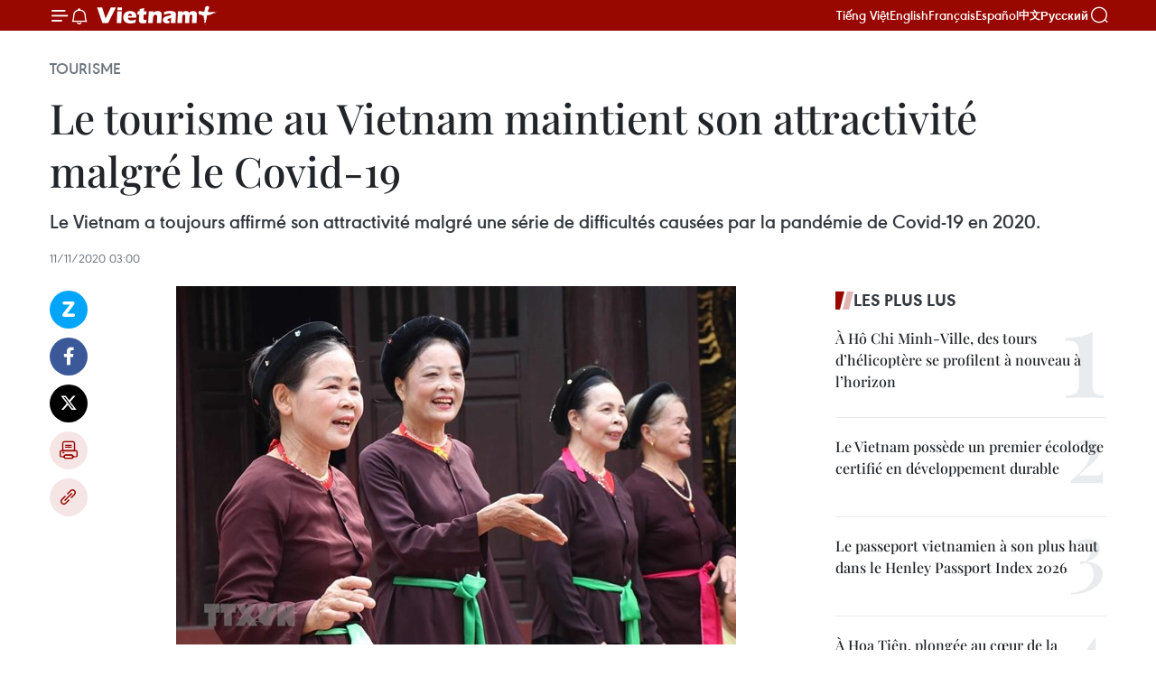

--- FILE ---
content_type: text/html;charset=utf-8
request_url: https://fr.vietnamplus.vn/le-tourisme-au-vietnam-maintient-son-attractivite-malgre-le-covid-19-post152827.vnp
body_size: 24193
content:
<!DOCTYPE html> <html lang="fr" class="fr"> <head> <title>Le tourisme au Vietnam maintient son attractivité malgré le Covid-19 | Vietnam+ (VietnamPlus)</title> <meta name="description" content="Le Vietnam a toujours affirmé son attractivité malgré une série de difficultés causées par la pandémie de Covid-19 en 2020."/> <meta name="keywords" content=""/> <meta name="news_keywords" content=""/> <meta http-equiv="Content-Type" content="text/html; charset=utf-8" /> <meta http-equiv="X-UA-Compatible" content="IE=edge"/> <meta http-equiv="refresh" content="1800" /> <meta name="revisit-after" content="1 days" /> <meta name="viewport" content="width=device-width, initial-scale=1"> <meta http-equiv="content-language" content="vi" /> <meta name="format-detection" content="telephone=no"/> <meta name="format-detection" content="address=no"/> <meta name="apple-mobile-web-app-capable" content="yes"> <meta name="apple-mobile-web-app-status-bar-style" content="black"> <meta name="apple-mobile-web-app-title" content="Vietnam+ (VietnamPlus)"/> <meta name="referrer" content="no-referrer-when-downgrade"/> <link rel="shortcut icon" href="https://media.vietnamplus.vn/assets/web/styles/img/favicon.ico" type="image/x-icon" /> <link rel="preconnect" href="https://media.vietnamplus.vn"/> <link rel="dns-prefetch" href="https://media.vietnamplus.vn"/> <link rel="preconnect" href="//www.google-analytics.com" /> <link rel="preconnect" href="//www.googletagmanager.com" /> <link rel="preconnect" href="//stc.za.zaloapp.com" /> <link rel="preconnect" href="//fonts.googleapis.com" /> <link rel="preconnect" href="//pagead2.googlesyndication.com"/> <link rel="preconnect" href="//tpc.googlesyndication.com"/> <link rel="preconnect" href="//securepubads.g.doubleclick.net"/> <link rel="preconnect" href="//accounts.google.com"/> <link rel="preconnect" href="//adservice.google.com"/> <link rel="preconnect" href="//adservice.google.com.vn"/> <link rel="preconnect" href="//www.googletagservices.com"/> <link rel="preconnect" href="//partner.googleadservices.com"/> <link rel="preconnect" href="//tpc.googlesyndication.com"/> <link rel="preconnect" href="//za.zdn.vn"/> <link rel="preconnect" href="//sp.zalo.me"/> <link rel="preconnect" href="//connect.facebook.net"/> <link rel="preconnect" href="//www.facebook.com"/> <link rel="dns-prefetch" href="//www.google-analytics.com" /> <link rel="dns-prefetch" href="//www.googletagmanager.com" /> <link rel="dns-prefetch" href="//stc.za.zaloapp.com" /> <link rel="dns-prefetch" href="//fonts.googleapis.com" /> <link rel="dns-prefetch" href="//pagead2.googlesyndication.com"/> <link rel="dns-prefetch" href="//tpc.googlesyndication.com"/> <link rel="dns-prefetch" href="//securepubads.g.doubleclick.net"/> <link rel="dns-prefetch" href="//accounts.google.com"/> <link rel="dns-prefetch" href="//adservice.google.com"/> <link rel="dns-prefetch" href="//adservice.google.com.vn"/> <link rel="dns-prefetch" href="//www.googletagservices.com"/> <link rel="dns-prefetch" href="//partner.googleadservices.com"/> <link rel="dns-prefetch" href="//tpc.googlesyndication.com"/> <link rel="dns-prefetch" href="//za.zdn.vn"/> <link rel="dns-prefetch" href="//sp.zalo.me"/> <link rel="dns-prefetch" href="//connect.facebook.net"/> <link rel="dns-prefetch" href="//www.facebook.com"/> <link rel="dns-prefetch" href="//graph.facebook.com"/> <link rel="dns-prefetch" href="//static.xx.fbcdn.net"/> <link rel="dns-prefetch" href="//staticxx.facebook.com"/> <script> var cmsConfig = { domainDesktop: 'https://fr.vietnamplus.vn', domainMobile: 'https://fr.vietnamplus.vn', domainApi: 'https://fr-api.vietnamplus.vn', domainStatic: 'https://media.vietnamplus.vn', domainLog: 'https://fr-log.vietnamplus.vn', googleAnalytics: 'G\-XG2Q9PW0XH', siteId: 0, pageType: 1, objectId: 152827, adsZone: 368, allowAds: true, adsLazy: true, antiAdblock: true, }; if (window.location.protocol !== 'https:' && window.location.hostname.indexOf('vietnamplus.vn') !== -1) { window.location = 'https://' + window.location.hostname + window.location.pathname + window.location.hash; } var USER_AGENT=window.navigator&&(window.navigator.userAgent||window.navigator.vendor)||window.opera||"",IS_MOBILE=/Android|webOS|iPhone|iPod|BlackBerry|Windows Phone|IEMobile|Mobile Safari|Opera Mini/i.test(USER_AGENT),IS_REDIRECT=!1;function setCookie(e,o,i){var n=new Date,i=(n.setTime(n.getTime()+24*i*60*60*1e3),"expires="+n.toUTCString());document.cookie=e+"="+o+"; "+i+";path=/;"}function getCookie(e){var o=document.cookie.indexOf(e+"="),i=o+e.length+1;return!o&&e!==document.cookie.substring(0,e.length)||-1===o?null:(-1===(e=document.cookie.indexOf(";",i))&&(e=document.cookie.length),unescape(document.cookie.substring(i,e)))}IS_MOBILE&&getCookie("isDesktop")&&(setCookie("isDesktop",1,-1),window.location=window.location.pathname.replace(".amp", ".vnp")+window.location.search,IS_REDIRECT=!0); </script> <script> if(USER_AGENT && USER_AGENT.indexOf("facebot") <= 0 && USER_AGENT.indexOf("facebookexternalhit") <= 0) { var query = ''; var hash = ''; if (window.location.search) query = window.location.search; if (window.location.hash) hash = window.location.hash; var canonicalUrl = 'https://fr.vietnamplus.vn/le-tourisme-au-vietnam-maintient-son-attractivite-malgre-le-covid-19-post152827.vnp' + query + hash ; var curUrl = decodeURIComponent(window.location.href); if(!location.port && canonicalUrl.startsWith("http") && curUrl != canonicalUrl){ window.location.replace(canonicalUrl); } } </script> <meta property="fb:pages" content="120834779440" /> <meta property="fb:app_id" content="1960985707489919" /> <meta name="author" content="Vietnam+ (VietnamPlus)" /> <meta name="copyright" content="Copyright © 2026 by Vietnam+ (VietnamPlus)" /> <meta name="RATING" content="GENERAL" /> <meta name="GENERATOR" content="Vietnam+ (VietnamPlus)" /> <meta content="Vietnam+ (VietnamPlus)" itemprop="sourceOrganization" name="source"/> <meta content="news" itemprop="genre" name="medium"/> <meta name="robots" content="noarchive, max-image-preview:large, index, follow" /> <meta name="GOOGLEBOT" content="noarchive, max-image-preview:large, index, follow" /> <link rel="canonical" href="https://fr.vietnamplus.vn/le-tourisme-au-vietnam-maintient-son-attractivite-malgre-le-covid-19-post152827.vnp" /> <meta property="og:site_name" content="Vietnam+ (VietnamPlus)"/> <meta property="og:rich_attachment" content="true"/> <meta property="og:type" content="article"/> <meta property="og:url" content="https://fr.vietnamplus.vn/le-tourisme-au-vietnam-maintient-son-attractivite-malgre-le-covid-19-post152827.vnp"/> <meta property="og:image" content="https://mediafr.vietnamplus.vn/images/f7bdd265dc3b1373bc7e1f8305ab7b24631b22f0bd9ae5aae6576f452adee85a8067cdac36bc1f70c16608e6fb614938edc52082f19d14d12c47dcb34f8851977d0eef01eeba33bf3f7410ebeef5a75f6c17335bfeab3a9463c35c0e0cc94508/chant_alterne_au_tambourin.jpg.webp"/> <meta property="og:image:width" content="1200"/> <meta property="og:image:height" content="630"/> <meta property="og:title" content="Le tourisme au Vietnam maintient son attractivité malgré le Covid-19"/> <meta property="og:description" content="Le Vietnam a toujours affirmé son attractivité malgré une série de difficultés causées par la pandémie de Covid-19 en 2020."/> <meta name="twitter:card" value="summary"/> <meta name="twitter:url" content="https://fr.vietnamplus.vn/le-tourisme-au-vietnam-maintient-son-attractivite-malgre-le-covid-19-post152827.vnp"/> <meta name="twitter:title" content="Le tourisme au Vietnam maintient son attractivité malgré le Covid-19"/> <meta name="twitter:description" content="Le Vietnam a toujours affirmé son attractivité malgré une série de difficultés causées par la pandémie de Covid-19 en 2020."/> <meta name="twitter:image" content="https://mediafr.vietnamplus.vn/images/f7bdd265dc3b1373bc7e1f8305ab7b24631b22f0bd9ae5aae6576f452adee85a8067cdac36bc1f70c16608e6fb614938edc52082f19d14d12c47dcb34f8851977d0eef01eeba33bf3f7410ebeef5a75f6c17335bfeab3a9463c35c0e0cc94508/chant_alterne_au_tambourin.jpg.webp"/> <meta name="twitter:site" content="@Vietnam+ (VietnamPlus)"/> <meta name="twitter:creator" content="@Vietnam+ (VietnamPlus)"/> <meta property="article:publisher" content="https://www.facebook.com/VietnamPlus" /> <meta property="article:tag" content=""/> <meta property="article:section" content="Tourisme" /> <meta property="article:published_time" content="2020-11-11T10:00:00+0700"/> <meta property="article:modified_time" content="2020-12-09T11:20:54+0700"/> <script type="application/ld+json"> { "@context": "http://schema.org", "@type": "Organization", "name": "Vietnam+ (VietnamPlus)", "url": "https://fr.vietnamplus.vn", "logo": "https://media.vietnamplus.vn/assets/web/styles/img/logo.png", "foundingDate": "2008", "founders": [ { "@type": "Person", "name": "Thông tấn xã Việt Nam (TTXVN)" } ], "address": [ { "@type": "PostalAddress", "streetAddress": "Số 05 Lý Thường Kiệt - Hà Nội - Việt Nam", "addressLocality": "Hà Nội City", "addressRegion": "Northeast", "postalCode": "100000", "addressCountry": "VNM" } ], "contactPoint": [ { "@type": "ContactPoint", "telephone": "+84-243-941-1349", "contactType": "customer service" }, { "@type": "ContactPoint", "telephone": "+84-243-941-1348", "contactType": "customer service" } ], "sameAs": [ "https://www.facebook.com/VietnamPlus", "https://www.tiktok.com/@vietnamplus", "https://twitter.com/vietnamplus", "https://www.youtube.com/c/BaoVietnamPlus" ] } </script> <script type="application/ld+json"> { "@context" : "https://schema.org", "@type" : "WebSite", "name": "Vietnam+ (VietnamPlus)", "url": "https://fr.vietnamplus.vn", "alternateName" : "Báo điện tử VIETNAMPLUS, Cơ quan của Thông tấn xã Việt Nam (TTXVN)", "potentialAction": { "@type": "SearchAction", "target": { "@type": "EntryPoint", "urlTemplate": "https://fr.vietnamplus.vn/search/?q={search_term_string}" }, "query-input": "required name=search_term_string" } } </script> <script type="application/ld+json"> { "@context":"http://schema.org", "@type":"BreadcrumbList", "itemListElement":[ { "@type":"ListItem", "position":1, "item":{ "@id":"https://fr.vietnamplus.vn/tourisme/", "name":"Tourisme" } } ] } </script> <script type="application/ld+json"> { "@context": "http://schema.org", "@type": "NewsArticle", "mainEntityOfPage":{ "@type":"WebPage", "@id":"https://fr.vietnamplus.vn/le-tourisme-au-vietnam-maintient-son-attractivite-malgre-le-covid-19-post152827.vnp" }, "headline": "Le tourisme au Vietnam maintient son attractivité malgré le Covid-19", "description": "Le Vietnam a toujours affirmé son attractivité malgré une série de difficultés causées par la pandémie de Covid-19 en 2020.", "image": { "@type": "ImageObject", "url": "https://mediafr.vietnamplus.vn/images/f7bdd265dc3b1373bc7e1f8305ab7b24631b22f0bd9ae5aae6576f452adee85a8067cdac36bc1f70c16608e6fb614938edc52082f19d14d12c47dcb34f8851977d0eef01eeba33bf3f7410ebeef5a75f6c17335bfeab3a9463c35c0e0cc94508/chant_alterne_au_tambourin.jpg.webp", "width" : 1200, "height" : 675 }, "datePublished": "2020-11-11T10:00:00+0700", "dateModified": "2020-12-09T11:20:54+0700", "author": { "@type": "Person", "name": "" }, "publisher": { "@type": "Organization", "name": "Vietnam+ (VietnamPlus)", "logo": { "@type": "ImageObject", "url": "https://media.vietnamplus.vn/assets/web/styles/img/logo.png" } } } </script> <link rel="preload" href="https://media.vietnamplus.vn/assets/web/styles/css/main.min-1.0.15.css" as="style"> <link rel="preload" href="https://media.vietnamplus.vn/assets/web/js/main.min-1.0.33.js" as="script"> <link rel="preload" href="https://media.vietnamplus.vn/assets/web/js/detail.min-1.0.15.js" as="script"> <link rel="preload" href="https://common.mcms.one/assets/styles/css/vietnamplus-1.0.0.css" as="style"> <link rel="stylesheet" href="https://common.mcms.one/assets/styles/css/vietnamplus-1.0.0.css"> <link id="cms-style" rel="stylesheet" href="https://media.vietnamplus.vn/assets/web/styles/css/main.min-1.0.15.css"> <style>.infographic-page { overflow-x: hidden;
}</style> <script type="text/javascript"> var _metaOgUrl = 'https://fr.vietnamplus.vn/le-tourisme-au-vietnam-maintient-son-attractivite-malgre-le-covid-19-post152827.vnp'; var page_title = document.title; var tracked_url = window.location.pathname + window.location.search + window.location.hash; var cate_path = 'tourisme'; if (cate_path.length > 0) { tracked_url = "/" + cate_path + tracked_url; } </script> <script async="" src="https://www.googletagmanager.com/gtag/js?id=G-XG2Q9PW0XH"></script> <script> window.dataLayer = window.dataLayer || []; function gtag(){dataLayer.push(arguments);} gtag('js', new Date()); gtag('config', 'G-XG2Q9PW0XH', {page_path: tracked_url}); </script> <script>window.dataLayer = window.dataLayer || [];dataLayer.push({'pageCategory': '/tourisme'});</script> <script> window.dataLayer = window.dataLayer || []; dataLayer.push({ 'event': 'Pageview', 'articleId': '152827', 'articleTitle': 'Le tourisme au Vietnam maintient son attractivité malgré le Covid-19', 'articleCategory': 'Tourisme', 'articleAlowAds': true, 'articleType': 'detail', 'articlePublishDate': '2020-11-11T10:00:00+0700', 'articleThumbnail': 'https://mediafr.vietnamplus.vn/images/f7bdd265dc3b1373bc7e1f8305ab7b24631b22f0bd9ae5aae6576f452adee85a8067cdac36bc1f70c16608e6fb614938edc52082f19d14d12c47dcb34f8851977d0eef01eeba33bf3f7410ebeef5a75f6c17335bfeab3a9463c35c0e0cc94508/chant_alterne_au_tambourin.jpg.webp', 'articleShortUrl': 'https://fr.vietnamplus.vn/le-tourisme-au-vietnam-maintient-son-attractivite-malgre-le-covid-19-post152827.vnp', 'articleFullUrl': 'https://fr.vietnamplus.vn/le-tourisme-au-vietnam-maintient-son-attractivite-malgre-le-covid-19-post152827.vnp', }); </script> <script type='text/javascript'> gtag('event', 'article_page',{ 'articleId': '152827', 'articleTitle': 'Le tourisme au Vietnam maintient son attractivité malgré le Covid-19', 'articleCategory': 'Tourisme', 'articleAlowAds': true, 'articleType': 'detail', 'articlePublishDate': '2020-11-11T10:00:00+0700', 'articleThumbnail': 'https://mediafr.vietnamplus.vn/images/f7bdd265dc3b1373bc7e1f8305ab7b24631b22f0bd9ae5aae6576f452adee85a8067cdac36bc1f70c16608e6fb614938edc52082f19d14d12c47dcb34f8851977d0eef01eeba33bf3f7410ebeef5a75f6c17335bfeab3a9463c35c0e0cc94508/chant_alterne_au_tambourin.jpg.webp', 'articleShortUrl': 'https://fr.vietnamplus.vn/le-tourisme-au-vietnam-maintient-son-attractivite-malgre-le-covid-19-post152827.vnp', 'articleFullUrl': 'https://fr.vietnamplus.vn/le-tourisme-au-vietnam-maintient-son-attractivite-malgre-le-covid-19-post152827.vnp', }); </script> <script>(function(w,d,s,l,i){w[l]=w[l]||[];w[l].push({'gtm.start': new Date().getTime(),event:'gtm.js'});var f=d.getElementsByTagName(s)[0], j=d.createElement(s),dl=l!='dataLayer'?'&l='+l:'';j.async=true;j.src= 'https://www.googletagmanager.com/gtm.js?id='+i+dl;f.parentNode.insertBefore(j,f); })(window,document,'script','dataLayer','GTM-5WM58F3N');</script> <script type="text/javascript"> !function(){"use strict";function e(e){var t=!(arguments.length>1&&void 0!==arguments[1])||arguments[1],c=document.createElement("script");c.src=e,t?c.type="module":(c.async=!0,c.type="text/javascript",c.setAttribute("nomodule",""));var n=document.getElementsByTagName("script")[0];n.parentNode.insertBefore(c,n)}!function(t,c){!function(t,c,n){var a,o,r;n.accountId=c,null!==(a=t.marfeel)&&void 0!==a||(t.marfeel={}),null!==(o=(r=t.marfeel).cmd)&&void 0!==o||(r.cmd=[]),t.marfeel.config=n;var i="https://sdk.mrf.io/statics";e("".concat(i,"/marfeel-sdk.js?id=").concat(c),!0),e("".concat(i,"/marfeel-sdk.es5.js?id=").concat(c),!1)}(t,c,arguments.length>2&&void 0!==arguments[2]?arguments[2]:{})}(window,2272,{} )}(); </script> <script async src="https://sp.zalo.me/plugins/sdk.js"></script> </head> <body class="detail-page"> <div id="sdaWeb_SdaMasthead" class="rennab rennab-top" data-platform="1" data-position="Web_SdaMasthead"> </div> <header class=" site-header"> <div class="sticky"> <div class="container"> <i class="ic-menu"></i> <i class="ic-bell"></i> <div id="header-news" class="pick-news hidden" data-source="header-latest-news"></div> <a class="small-logo" href="/" title="Vietnam+ (VietnamPlus)">Vietnam+ (VietnamPlus)</a> <ul class="menu"> <li> <a href="https://www.vietnamplus.vn" title="Tiếng Việt" target="_blank">Tiếng Việt</a> </li> <li> <a href="https://en.vietnamplus.vn" title="English" target="_blank" rel="nofollow">English</a> </li> <li> <a href="https://fr.vietnamplus.vn" title="Français" target="_blank" rel="nofollow">Français</a> </li> <li> <a href="https://es.vietnamplus.vn" title="Español" target="_blank" rel="nofollow">Español</a> </li> <li> <a href="https://zh.vietnamplus.vn" title="中文" target="_blank" rel="nofollow">中文</a> </li> <li> <a href="https://ru.vietnamplus.vn" title="Русский" target="_blank" rel="nofollow">Русский</a> </li> </ul> <div class="search-wrapper"> <i class="ic-search"></i> <input type="text" class="search txtsearch" placeholder="Mot clé"> </div> </div> </div> </header> <div class="site-body"> <div id="sdaWeb_SdaBackground" class="rennab " data-platform="1" data-position="Web_SdaBackground"> </div> <div class="container"> <div class="breadcrumb breadcrumb-detail"> <h2 class="main"> <a href="https://fr.vietnamplus.vn/tourisme/" title="Tourisme" class="active">Tourisme</a> </h2> </div> <div id="sdaWeb_SdaTop" class="rennab " data-platform="1" data-position="Web_SdaTop"> </div> <div class="article"> <h1 class="article__title cms-title "> Le tourisme au Vietnam maintient son attractivité malgré le Covid-19 </h1> <div class="article__sapo cms-desc"> Le Vietnam a toujours affirmé son attractivité malgré une série de difficultés causées par la pandémie de Covid-19 en 2020. </div> <div id="sdaWeb_SdaArticleAfterSapo" class="rennab " data-platform="1" data-position="Web_SdaArticleAfterSapo"> </div> <div class="article__meta"> <time class="time" datetime="2020-11-11T10:00:00+0700" data-time="1605063600" data-friendly="false">mercredi 11 novembre 2020 10:00</time> <meta class="cms-date" itemprop="datePublished" content="2020-11-11T10:00:00+0700"> </div> <div class="col"> <div class="main-col content-col"> <div class="article__body zce-content-body cms-body" itemprop="articleBody"> <div class="social-pin sticky article__social"> <a href="javascript:void(0);" class="zl zalo-share-button" title="Zalo" data-href="https://fr.vietnamplus.vn/le-tourisme-au-vietnam-maintient-son-attractivite-malgre-le-covid-19-post152827.vnp" data-oaid="4486284411240520426" data-layout="1" data-color="blue" data-customize="true">Zalo</a> <a href="javascript:void(0);" class="item fb" data-href="https://fr.vietnamplus.vn/le-tourisme-au-vietnam-maintient-son-attractivite-malgre-le-covid-19-post152827.vnp" data-rel="facebook" title="Facebook">Facebook</a> <a href="javascript:void(0);" class="item tw" data-href="https://fr.vietnamplus.vn/le-tourisme-au-vietnam-maintient-son-attractivite-malgre-le-covid-19-post152827.vnp" data-rel="twitter" title="Twitter">Twitter</a> <a href="javascript:void(0);" class="bookmark sendbookmark hidden" onclick="ME.sendBookmark(this, 152827);" data-id="152827" title="marque-pages">marque-pages</a> <a href="javascript:void(0);" class="print sendprint" title="Print" data-href="/print-152827.html">Impression</a> <a href="javascript:void(0);" class="item link" data-href="https://fr.vietnamplus.vn/le-tourisme-au-vietnam-maintient-son-attractivite-malgre-le-covid-19-post152827.vnp" data-rel="copy" title="Copy link">Copy link</a> </div> <div class="article-photo"> <a href="/Uploaded_FR/quangvinh/2020_12_09/chant_alterne_au_tambourin.jpg" rel="nofollow" target="_blank"><img alt="Le tourisme au Vietnam maintient son attractivité malgré le Covid-19 ảnh 1" src="[data-uri]" class="lazyload cms-photo" data-large-src="https://mediafr.vietnamplus.vn/images/33e0b6e9e64bc3c1817db4b0200c0d1e17ff7158cf9e37e2f54b5a9e0b80dcf415427a4fc8efc90676ffe5aba3ac0a1f0d631e446f96cc3f64cce7d2690acde355abbdd3116261e74810bed0473f4a5f/chant_alterne_au_tambourin.jpg" data-src="https://mediafr.vietnamplus.vn/images/68f2576c032ecf9e9a26d2c81c381417b3271c51e8c36efbacb7fe3e0ef190ddd31a4be46471a248b73e297f15bececc365f43079b842422656d553ebb1620ed9d6035148e16699360e7c8bf7aa04c00/chant_alterne_au_tambourin.jpg" title="Le tourisme au Vietnam maintient son attractivité malgré le Covid-19 ảnh 1"></a><span>Le chant alterné au tambourin, hat trông quân en vietnamien, dans le village de Bui Xa, district de Thuân Thành, province de Bac Ninh (Nord). Photo: VNA</span>
</div>
<p>Hanoi (VietnamPlus) - Le Vietnam maintient son attractivité auprès des touristes malgré une série de difficultés causées par la pandémie de Covid-19 en 2020.</p>
<p>Le pays a remporté de nombreux prix aux prestigieux World Travel Awards (WTA) 2020, étant nommé l’une des principales destinations patrimoniales, culturelles et culinaires d’Asie.</p>
<p>Il a surpassé les autres candidats venus du Cambodge, de la Chine, de l’Inde, du Japon, de la Malaisie, de la République de Corée et de la Thaïlande.</p>
<p>Cette année est la deuxième année consécutive que le Vietnam est honoré dans les trois grandes catégories.</p>
<div class="sda_middle"> <div id="sdaWeb_SdaArticleMiddle" class="rennab fyi" data-platform="1" data-position="Web_SdaArticleMiddle"> </div>
</div>
<p>Dans d’autres catégories, le Vietnam a également été nommé meilleure destination de golf d’Asie en 2020 après avoir battu d’autres nominés de bonne réputation tels que la Chine, la République de Corée, la Thaïlande, Singapour, la Malaisie et l’Indonésie.</p>
<p>C’est également la quatrième année consécutive que le pays reçoit ce prestigieux prix international.</p>
<p>L’InterContinental Da Nang Sun Peninsula Resort, situé dans la ville de Dà Nang (Nord), a été récompensé par les titres Asia’s Leading Luxury Resort 2020, Asia’s Leading Green Resort 2020 et Asia’s Most Romantic Resort 2020.<br><br> Pendant ce temps, l’InterContinental Phu Quoc Long Beach Resort a été élu meilleur complexe familial de luxe en Asie 2020.<br><br> Selon la WTA, le mélange enchanteur de la haute couture d’Indochine française dans un décor montagnard a conduit l’hôtel de la Coupole, MGallery Sapa, à être élu meilleur hôtel design d’Asie.</p>
<div class="article-photo"> <a href="/Uploaded_FR/quangvinh/2020_12_09/van_mieuquoc_tu_giam.jpg" rel="nofollow" target="_blank"><img alt="Le tourisme au Vietnam maintient son attractivité malgré le Covid-19 ảnh 2" src="[data-uri]" class="lazyload cms-photo" data-large-src="https://mediafr.vietnamplus.vn/images/33e0b6e9e64bc3c1817db4b0200c0d1e17ff7158cf9e37e2f54b5a9e0b80dcf42289d500b9d90111df7bf679ade93dcd54cdda62da48712d3ecbaa98ddf188d7bc641214598d56ebf6ac7b349144c1fa/van_mieuquoc_tu_giam.jpg" data-src="https://mediafr.vietnamplus.vn/images/68f2576c032ecf9e9a26d2c81c381417b3271c51e8c36efbacb7fe3e0ef190dde3d765f5d50a6d7bf29c346e73ea5b73f5b4efeb4e9d15a623834a5121e26c82/van_mieuquoc_tu_giam.jpg" title="Le tourisme au Vietnam maintient son attractivité malgré le Covid-19 ảnh 2"></a><span>Touristes visitant le Temple de la Littérature à Hanoi. Photo : VietnamPlus</span>
</div>
<div class="sda_middle"> <div id="sdaWeb_SdaArticleMiddle1" class="rennab fyi" data-platform="1" data-position="Web_SdaArticleMiddle1"> </div>
</div>
<p><br> Dans les catégories des nouveaux arrivants, le Premier Village Hạ Long Bay Resort du Vietnam a été nommé meilleur nouveau complexe de vacances en Asie 2020.</p>
<p>Dans le secteur de l’aviation, une mise à niveau sans précédent de sa flotte a aidé Vietnam Airlines à remporter le titre de première compagnie aérienne d’Asie - Classe économique, de première compagnie aérienne d’Asie - Classe économique premium 2020 et de première compagnie aérienne culturelle d’Asie 2020.<br><br> Bamboo Airways a reçu le titre de première compagnie aérienne régionale d’Asie 2020.<br><br> L’aéroport international de Vân Dôn, dans la province de Quang Ninh (Nord), a reçu deux titres de Leading Airport Lounge 2020 et d’Asie’s Leading Regional Airport 2020.</p>
<p>Dans la catégorie des voyagistes, Vietravel a reçu le titre de meilleur voyagiste asiatique 2020.<br><br> Les prix ont été décernés par la WTA après une année de recherche des meilleures marques mondiales de voyages, de tourisme et d’hôtellerie.<br><br> Considérée comme «l’équivalent des Oscars pour l’industrie du voyage» par le Wall Street Journal, la WTA lancée pour la première fois en 1993 pour reconnaître l’excellence dans l’industrie du voyage et du tourisme, était basée sur les résultats des votes exprimés par le public et les professionnels du voyage de partout dans le monde. globe.<br><br> Les nominés ayant obtenu le plus de votes dans différentes catégories seront nommés les gagnants. Pour cette année, les gagnants d’Asie ont été annoncés lors de la cérémonie de gala des World Travel Awards (WTA) Asia 2020 à Londres, au Royaume-Uni, la semaine dernière.<br><br> Les gagnants de classe mondiale de la 27e WTA seront connus le 27 novembre.</p>
<div class="article-photo"> <a href="/Uploaded_FR/quangvinh/2020_12_09/ninh_binh.jpg" rel="nofollow" target="_blank"><img alt="Le tourisme au Vietnam maintient son attractivité malgré le Covid-19 ảnh 3" src="[data-uri]" class="lazyload cms-photo" data-large-src="https://mediafr.vietnamplus.vn/images/33e0b6e9e64bc3c1817db4b0200c0d1e17ff7158cf9e37e2f54b5a9e0b80dcf487bbf68044f969a37425a71b2e5190b4cfe51cabaaf619396f1b2fd0607b20a9/ninh_binh.jpg" data-src="https://mediafr.vietnamplus.vn/images/68f2576c032ecf9e9a26d2c81c381417b3271c51e8c36efbacb7fe3e0ef190ddffc6df537051d349e298763268ba070c2d873bda94daefd453b1ec6ff75c58f5/ninh_binh.jpg" title="Le tourisme au Vietnam maintient son attractivité malgré le Covid-19 ảnh 3"></a><span>Des touristes étrangers visitant un vestige historique dans la province de Ninh Binh (Nord). Photo : VietnamPlus</span>
</div>
<div class="sda_middle"> <div id="sdaWeb_SdaArticleMiddle2" class="rennab fyi" data-platform="1" data-position="Web_SdaArticleMiddle2"> </div>
</div>
<p>Une série d’activités ont été menées pour promouvoir et rétablir le secteur du tourisme au Vietnam une fois que la pandémie de Covid-19 sera totalement maîtrisée.<br><br> L’Administration nationale du tourisme du Vietnam (VNAT) a coopéré avec CNN International pour lancer une courte vidéo intitulée «Pourquoi pas le Vietnam?», recommandant aux touristes de choisir le pays comme destination de leurs prochaines vacances.<br><br> La vidéo de 30 secondes présente les principaux produits et sites touristiques et se termine par "Lorsque vous êtes prêt à voyager à nouveau, pourquoi pas le Vietnam?"<br><br> Selon la VNAT, la vidéo met en évidence le charme du Vietnam et le décrit comme une destination sûre et attrayante pour 2021.<br><br> La vidéo est diffusée sur CNN Asia pendant six semaines à partir du 15 octobre et peut également être consultée sur le site Web du tourisme vietnamien www.vietnam.travel et d’autres comptes de réseaux sociaux du secteur touristique du pays.<br><br> Le ministère de la Culture, des Sports et du Tourisme a également lancé le deuxième programme de promotion du tourisme national en septembre, axé sur l’optimisation des technologies de l’information pour améliorer l’expérience des visiteurs en introduisant l’application mobile «Du lich Viet Nam an toan» (Voyage en toute sécurité au Vietnam).<br><br> L’application aide les touristes à rester informés du niveau de sécurité dans leur emplacement actuel, tout en fournissant une carte numérique contenant des informations sur les services de sécurité et de tourisme. – VietnamPlus</p> <div id="sdaWeb_SdaArticleAfterBody" class="rennab " data-platform="1" data-position="Web_SdaArticleAfterBody"> </div> </div> <div id="sdaWeb_SdaArticleAfterTag" class="rennab " data-platform="1" data-position="Web_SdaArticleAfterTag"> </div> <div class="wrap-social"> <div class="social-pin article__social"> <a href="javascript:void(0);" class="zl zalo-share-button" title="Zalo" data-href="https://fr.vietnamplus.vn/le-tourisme-au-vietnam-maintient-son-attractivite-malgre-le-covid-19-post152827.vnp" data-oaid="4486284411240520426" data-layout="1" data-color="blue" data-customize="true">Zalo</a> <a href="javascript:void(0);" class="item fb" data-href="https://fr.vietnamplus.vn/le-tourisme-au-vietnam-maintient-son-attractivite-malgre-le-covid-19-post152827.vnp" data-rel="facebook" title="Facebook">Facebook</a> <a href="javascript:void(0);" class="item tw" data-href="https://fr.vietnamplus.vn/le-tourisme-au-vietnam-maintient-son-attractivite-malgre-le-covid-19-post152827.vnp" data-rel="twitter" title="Twitter">Twitter</a> <a href="javascript:void(0);" class="bookmark sendbookmark hidden" onclick="ME.sendBookmark(this, 152827);" data-id="152827" title="marque-pages">marque-pages</a> <a href="javascript:void(0);" class="print sendprint" title="Print" data-href="/print-152827.html">Impression</a> <a href="javascript:void(0);" class="item link" data-href="https://fr.vietnamplus.vn/le-tourisme-au-vietnam-maintient-son-attractivite-malgre-le-covid-19-post152827.vnp" data-rel="copy" title="Copy link">Copy link</a> </div> <a href="https://news.google.com/publications/CAAqBwgKMN-18wowlLWFAw?hl=vi&gl=VN&ceid=VN%3Avi" class="google-news" target="_blank" title="Google News">Suivez VietnamPlus</a> </div> <div id="sdaWeb_SdaArticleAfterBody1" class="rennab " data-platform="1" data-position="Web_SdaArticleAfterBody1"> </div> <div id="sdaWeb_SdaArticleAfterBody2" class="rennab " data-platform="1" data-position="Web_SdaArticleAfterBody2"> </div> <div class="timeline secondary"> <h3 class="box-heading"> <a href="https://fr.vietnamplus.vn/tourisme/" title="Tourisme" class="title"> Voir plus </a> </h3> <div class="box-content content-list" data-source="recommendation-368"> <article class="story" data-id="258032"> <figure class="story__thumb"> <a class="cms-link" href="https://fr.vietnamplus.vn/le-vietnam-figure-parmi-les-destinations-touristiques-a-la-croissance-la-plus-elevee-en-2025-post258032.vnp" title="Le Vietnam figure parmi les destinations touristiques à la croissance la plus élevée en 2025"> <img class="lazyload" src="[data-uri]" data-src="https://mediafr.vietnamplus.vn/images/86b56789d6e04f6d3ba8e3f191bb58d1e8b1ffd96ac12ce1e422bfb1678a79c35ea90721cdf218f86d35ef56271818d12d91ba8ff69696a410d4aa9f5ba016c0bc641214598d56ebf6ac7b349144c1fa/khach-quoc-te-25012026-01.jpg.webp" data-srcset="https://mediafr.vietnamplus.vn/images/86b56789d6e04f6d3ba8e3f191bb58d1e8b1ffd96ac12ce1e422bfb1678a79c35ea90721cdf218f86d35ef56271818d12d91ba8ff69696a410d4aa9f5ba016c0bc641214598d56ebf6ac7b349144c1fa/khach-quoc-te-25012026-01.jpg.webp 1x, https://mediafr.vietnamplus.vn/images/3e41073914618d3dbdec06cce7c5cf21e8b1ffd96ac12ce1e422bfb1678a79c35ea90721cdf218f86d35ef56271818d12d91ba8ff69696a410d4aa9f5ba016c0bc641214598d56ebf6ac7b349144c1fa/khach-quoc-te-25012026-01.jpg.webp 2x" alt="Des touristes à Hue. Photo: VNA"> <noscript><img src="https://mediafr.vietnamplus.vn/images/86b56789d6e04f6d3ba8e3f191bb58d1e8b1ffd96ac12ce1e422bfb1678a79c35ea90721cdf218f86d35ef56271818d12d91ba8ff69696a410d4aa9f5ba016c0bc641214598d56ebf6ac7b349144c1fa/khach-quoc-te-25012026-01.jpg.webp" srcset="https://mediafr.vietnamplus.vn/images/86b56789d6e04f6d3ba8e3f191bb58d1e8b1ffd96ac12ce1e422bfb1678a79c35ea90721cdf218f86d35ef56271818d12d91ba8ff69696a410d4aa9f5ba016c0bc641214598d56ebf6ac7b349144c1fa/khach-quoc-te-25012026-01.jpg.webp 1x, https://mediafr.vietnamplus.vn/images/3e41073914618d3dbdec06cce7c5cf21e8b1ffd96ac12ce1e422bfb1678a79c35ea90721cdf218f86d35ef56271818d12d91ba8ff69696a410d4aa9f5ba016c0bc641214598d56ebf6ac7b349144c1fa/khach-quoc-te-25012026-01.jpg.webp 2x" alt="Des touristes à Hue. Photo: VNA" class="image-fallback"></noscript> </a> </figure> <h2 class="story__heading" data-tracking="258032"> <a class=" cms-link" href="https://fr.vietnamplus.vn/le-vietnam-figure-parmi-les-destinations-touristiques-a-la-croissance-la-plus-elevee-en-2025-post258032.vnp" title="Le Vietnam figure parmi les destinations touristiques à la croissance la plus élevée en 2025"> Le Vietnam figure parmi les destinations touristiques à la croissance la plus élevée en 2025 </a> </h2> <time class="time" datetime="2026-01-27T16:45:18+0700" data-time="1769507118"> 27/01/2026 16:45 </time> <div class="story__summary story__shorten"> <p>Selon le dernier rapport d’ONU Tourisme, le Vietnam figure en 2025 parmi les destinations affichant la plus forte croissance touristique mondiale, avec près de 21,2 millions de visiteurs internationaux et une hausse à deux chiffres, nettement supérieure à la moyenne mondiale et régionale.</p> </div> </article> <article class="story" data-id="257945"> <figure class="story__thumb"> <a class="cms-link" href="https://fr.vietnamplus.vn/lang-son-le-tourisme-communautaire-comme-levier-de-preservation-de-lidentite-et-de-developpement-economique-post257945.vnp" title="Lang Son : Le tourisme communautaire comme levier de préservation de l&#39;identité et de développement économique"> <img class="lazyload" src="[data-uri]" data-src="https://mediafr.vietnamplus.vn/images/8e98a483fbdc1188ba7e718c1c8b17cb17ff786f5f4c96206805a513b82fe9636e32b3e93398e8698f481c5320c2cc8c/image.png.webp" data-srcset="https://mediafr.vietnamplus.vn/images/8e98a483fbdc1188ba7e718c1c8b17cb17ff786f5f4c96206805a513b82fe9636e32b3e93398e8698f481c5320c2cc8c/image.png.webp 1x, https://mediafr.vietnamplus.vn/images/8fca5519b08d7ebdb673790bf743508117ff786f5f4c96206805a513b82fe9636e32b3e93398e8698f481c5320c2cc8c/image.png.webp 2x" alt="À Huu Liên, la transition vers le tourisme ne repose pas sur de grands complexes hôteliers, mais sur l&#39;initiative individuelle des ménages. Photo: laodong"> <noscript><img src="https://mediafr.vietnamplus.vn/images/8e98a483fbdc1188ba7e718c1c8b17cb17ff786f5f4c96206805a513b82fe9636e32b3e93398e8698f481c5320c2cc8c/image.png.webp" srcset="https://mediafr.vietnamplus.vn/images/8e98a483fbdc1188ba7e718c1c8b17cb17ff786f5f4c96206805a513b82fe9636e32b3e93398e8698f481c5320c2cc8c/image.png.webp 1x, https://mediafr.vietnamplus.vn/images/8fca5519b08d7ebdb673790bf743508117ff786f5f4c96206805a513b82fe9636e32b3e93398e8698f481c5320c2cc8c/image.png.webp 2x" alt="À Huu Liên, la transition vers le tourisme ne repose pas sur de grands complexes hôteliers, mais sur l&#39;initiative individuelle des ménages. Photo: laodong" class="image-fallback"></noscript> </a> </figure> <h2 class="story__heading" data-tracking="257945"> <a class=" cms-link" href="https://fr.vietnamplus.vn/lang-son-le-tourisme-communautaire-comme-levier-de-preservation-de-lidentite-et-de-developpement-economique-post257945.vnp" title="Lang Son : Le tourisme communautaire comme levier de préservation de l&#39;identité et de développement économique"> Lang Son : Le tourisme communautaire comme levier de préservation de l'identité et de développement économique </a> </h2> <time class="time" datetime="2026-01-26T09:45:41+0700" data-time="1769395541"> 26/01/2026 09:45 </time> <div class="story__summary story__shorten"> <p>Fidèles aux orientations du Parti visant à lier croissance touristique và sauvegarde du patrimoine, plusieurs provinces privilégient désormais l'exploitation des ressources locales. Ce virage est particulièrement visible dans le Nord montagneux, où le tourisme communautaire s'impose comme un nouveau levier économique pour les populations, érigeant la culture ancestrale en moteur de développement.</p> </div> </article> <article class="story" data-id="257848"> <figure class="story__thumb"> <a class="cms-link" href="https://fr.vietnamplus.vn/le-tourisme-de-khanh-hoa-dans-un-nouvel-espace-de-developpement-post257848.vnp" title="Le tourisme de Khanh Hoa dans un nouvel espace de développement"> <img class="lazyload" src="[data-uri]" data-src="https://mediafr.vietnamplus.vn/images/e561533c122dd67ff9be5bdc262327584b2573f95b54cf71e7c72f21b340eb9c33ef078ea19b97cab90f36fbe49d101e1a6e886c35d2e2c9c9bca0f6b3de92c9/khanh-hoa.jpg.webp" data-srcset="https://mediafr.vietnamplus.vn/images/e561533c122dd67ff9be5bdc262327584b2573f95b54cf71e7c72f21b340eb9c33ef078ea19b97cab90f36fbe49d101e1a6e886c35d2e2c9c9bca0f6b3de92c9/khanh-hoa.jpg.webp 1x, https://mediafr.vietnamplus.vn/images/5e68d86e4a3b9f2df1e0c1392dbdba624b2573f95b54cf71e7c72f21b340eb9c33ef078ea19b97cab90f36fbe49d101e1a6e886c35d2e2c9c9bca0f6b3de92c9/khanh-hoa.jpg.webp 2x" alt="Des visiteurs se montrent enthousiastes à l’idée de participer à l’expérience de cueillette de mangues dans les vergers de la commune de Cam Lam. Photo: VNA"> <noscript><img src="https://mediafr.vietnamplus.vn/images/e561533c122dd67ff9be5bdc262327584b2573f95b54cf71e7c72f21b340eb9c33ef078ea19b97cab90f36fbe49d101e1a6e886c35d2e2c9c9bca0f6b3de92c9/khanh-hoa.jpg.webp" srcset="https://mediafr.vietnamplus.vn/images/e561533c122dd67ff9be5bdc262327584b2573f95b54cf71e7c72f21b340eb9c33ef078ea19b97cab90f36fbe49d101e1a6e886c35d2e2c9c9bca0f6b3de92c9/khanh-hoa.jpg.webp 1x, https://mediafr.vietnamplus.vn/images/5e68d86e4a3b9f2df1e0c1392dbdba624b2573f95b54cf71e7c72f21b340eb9c33ef078ea19b97cab90f36fbe49d101e1a6e886c35d2e2c9c9bca0f6b3de92c9/khanh-hoa.jpg.webp 2x" alt="Des visiteurs se montrent enthousiastes à l’idée de participer à l’expérience de cueillette de mangues dans les vergers de la commune de Cam Lam. Photo: VNA" class="image-fallback"></noscript> </a> </figure> <h2 class="story__heading" data-tracking="257848"> <a class=" cms-link" href="https://fr.vietnamplus.vn/le-tourisme-de-khanh-hoa-dans-un-nouvel-espace-de-developpement-post257848.vnp" title="Le tourisme de Khanh Hoa dans un nouvel espace de développement"> Le tourisme de Khanh Hoa dans un nouvel espace de développement </a> </h2> <time class="time" datetime="2026-01-25T10:00:00+0700" data-time="1769310000"> 25/01/2026 10:00 </time> <div class="story__summary story__shorten"> <p>Khanh Hoa ambitionne de devenir un pôle touristique majeur en Asie, en misant sur un modèle axé sur des expériences de qualité, l’agriculture écologique et la valorisation des identités culturelles locales.</p> </div> </article> <article class="story" data-id="257919"> <figure class="story__thumb"> <a class="cms-link" href="https://fr.vietnamplus.vn/la-haut-a-cao-bang-la-beaute-sans-fard-post257919.vnp" title="Là-haut à Cao Bang, la beauté sans fard"> <img class="lazyload" src="[data-uri]" data-src="https://mediafr.vietnamplus.vn/images/44f872b41ffffe837e595148a04b9807b03d34bdb900066606172013f298501b1593c9b28ad75043e0da4aeb7ae08e8f1a6e886c35d2e2c9c9bca0f6b3de92c9/ban-gioc.jpg.webp" data-srcset="https://mediafr.vietnamplus.vn/images/44f872b41ffffe837e595148a04b9807b03d34bdb900066606172013f298501b1593c9b28ad75043e0da4aeb7ae08e8f1a6e886c35d2e2c9c9bca0f6b3de92c9/ban-gioc.jpg.webp 1x, https://mediafr.vietnamplus.vn/images/5d0deb09e2c673469c8d47bdf1f528e4b03d34bdb900066606172013f298501b1593c9b28ad75043e0da4aeb7ae08e8f1a6e886c35d2e2c9c9bca0f6b3de92c9/ban-gioc.jpg.webp 2x" alt="En aval de la cascade de Ban Giôc, à Cao Bang. Photo: hitour.vn"> <noscript><img src="https://mediafr.vietnamplus.vn/images/44f872b41ffffe837e595148a04b9807b03d34bdb900066606172013f298501b1593c9b28ad75043e0da4aeb7ae08e8f1a6e886c35d2e2c9c9bca0f6b3de92c9/ban-gioc.jpg.webp" srcset="https://mediafr.vietnamplus.vn/images/44f872b41ffffe837e595148a04b9807b03d34bdb900066606172013f298501b1593c9b28ad75043e0da4aeb7ae08e8f1a6e886c35d2e2c9c9bca0f6b3de92c9/ban-gioc.jpg.webp 1x, https://mediafr.vietnamplus.vn/images/5d0deb09e2c673469c8d47bdf1f528e4b03d34bdb900066606172013f298501b1593c9b28ad75043e0da4aeb7ae08e8f1a6e886c35d2e2c9c9bca0f6b3de92c9/ban-gioc.jpg.webp 2x" alt="En aval de la cascade de Ban Giôc, à Cao Bang. Photo: hitour.vn" class="image-fallback"></noscript> </a> </figure> <h2 class="story__heading" data-tracking="257919"> <a class=" cms-link" href="https://fr.vietnamplus.vn/la-haut-a-cao-bang-la-beaute-sans-fard-post257919.vnp" title="Là-haut à Cao Bang, la beauté sans fard"> Là-haut à Cao Bang, la beauté sans fard </a> </h2> <time class="time" datetime="2026-01-24T20:30:00+0700" data-time="1769261400"> 24/01/2026 20:30 </time> <div class="story__summary story__shorten"> <p>Célèbre pour ses montagnes grandioses et ses cascades spectaculaires, la province de Cao Bang séduit également par son authenticité rustique et son charme empreint de simplicité, offrant aux visiteurs un visage sauvage dans le Nord-Est du pays.</p> </div> </article> <article class="story" data-id="257837"> <figure class="story__thumb"> <a class="cms-link" href="https://fr.vietnamplus.vn/vogue-distingue-le-vietnam-parmi-les-destinations-asiatiques-a-ne-pas-manquer-post257837.vnp" title="Vogue distingue le Vietnam parmi les destinations asiatiques à ne pas manquer"> <img class="lazyload" src="[data-uri]" data-src="https://mediafr.vietnamplus.vn/images/cab7b1bdcfee992d98b27983efe908ae2d0ba10a8aa5b30c64e71042a540e220572c19d2af8e37959f909e01c18e0a1b/image.jpg.webp" data-srcset="https://mediafr.vietnamplus.vn/images/cab7b1bdcfee992d98b27983efe908ae2d0ba10a8aa5b30c64e71042a540e220572c19d2af8e37959f909e01c18e0a1b/image.jpg.webp 1x, https://mediafr.vietnamplus.vn/images/156ec659313cbeba9b7c8186b65fa5a42d0ba10a8aa5b30c64e71042a540e220572c19d2af8e37959f909e01c18e0a1b/image.jpg.webp 2x" alt="Hô Chi Minh-Ville la nuit. Photo : nhandan.vn"> <noscript><img src="https://mediafr.vietnamplus.vn/images/cab7b1bdcfee992d98b27983efe908ae2d0ba10a8aa5b30c64e71042a540e220572c19d2af8e37959f909e01c18e0a1b/image.jpg.webp" srcset="https://mediafr.vietnamplus.vn/images/cab7b1bdcfee992d98b27983efe908ae2d0ba10a8aa5b30c64e71042a540e220572c19d2af8e37959f909e01c18e0a1b/image.jpg.webp 1x, https://mediafr.vietnamplus.vn/images/156ec659313cbeba9b7c8186b65fa5a42d0ba10a8aa5b30c64e71042a540e220572c19d2af8e37959f909e01c18e0a1b/image.jpg.webp 2x" alt="Hô Chi Minh-Ville la nuit. Photo : nhandan.vn" class="image-fallback"></noscript> </a> </figure> <h2 class="story__heading" data-tracking="257837"> <a class=" cms-link" href="https://fr.vietnamplus.vn/vogue-distingue-le-vietnam-parmi-les-destinations-asiatiques-a-ne-pas-manquer-post257837.vnp" title="Vogue distingue le Vietnam parmi les destinations asiatiques à ne pas manquer"> Vogue distingue le Vietnam parmi les destinations asiatiques à ne pas manquer </a> </h2> <time class="time" datetime="2026-01-24T12:00:00+0700" data-time="1769230800"> 24/01/2026 12:00 </time> <div class="story__summary story__shorten"> <p>Classé par Vogue (France) parmi les destinations les plus désirables d’Asie en 2026, le Vietnam séduit par la diversité de ses villes, la richesse de sa culture et la majesté de ses paysages naturels.</p> </div> </article> <div id="sdaWeb_SdaNative1" class="rennab " data-platform="1" data-position="Web_SdaNative1"> </div> <article class="story" data-id="257896"> <figure class="story__thumb"> <a class="cms-link" href="https://fr.vietnamplus.vn/au-c-ur-de-la-pagode-quynh-lam-un-joyau-bouddhiste-dans-la-region-de-lest-post257896.vnp" title="Au cœur de la pagode Quynh Lâm, un joyau bouddhiste dans la région de l’est"> <img class="lazyload" src="[data-uri]" data-src="https://mediafr.vietnamplus.vn/images/44f872b41ffffe837e595148a04b9807c0d3e27d3919d68782a99d375b615469cb15c6b30fb0e3dfcdfb8cb485c48852eebc0b402d020c64ae153eb4a8bd6e30/pagode-quynh-lam.jpg.webp" data-srcset="https://mediafr.vietnamplus.vn/images/44f872b41ffffe837e595148a04b9807c0d3e27d3919d68782a99d375b615469cb15c6b30fb0e3dfcdfb8cb485c48852eebc0b402d020c64ae153eb4a8bd6e30/pagode-quynh-lam.jpg.webp 1x, https://mediafr.vietnamplus.vn/images/5d0deb09e2c673469c8d47bdf1f528e4c0d3e27d3919d68782a99d375b615469cb15c6b30fb0e3dfcdfb8cb485c48852eebc0b402d020c64ae153eb4a8bd6e30/pagode-quynh-lam.jpg.webp 2x" alt="Pagode Quynh Lâm. Photo: baoquangninh.vn"> <noscript><img src="https://mediafr.vietnamplus.vn/images/44f872b41ffffe837e595148a04b9807c0d3e27d3919d68782a99d375b615469cb15c6b30fb0e3dfcdfb8cb485c48852eebc0b402d020c64ae153eb4a8bd6e30/pagode-quynh-lam.jpg.webp" srcset="https://mediafr.vietnamplus.vn/images/44f872b41ffffe837e595148a04b9807c0d3e27d3919d68782a99d375b615469cb15c6b30fb0e3dfcdfb8cb485c48852eebc0b402d020c64ae153eb4a8bd6e30/pagode-quynh-lam.jpg.webp 1x, https://mediafr.vietnamplus.vn/images/5d0deb09e2c673469c8d47bdf1f528e4c0d3e27d3919d68782a99d375b615469cb15c6b30fb0e3dfcdfb8cb485c48852eebc0b402d020c64ae153eb4a8bd6e30/pagode-quynh-lam.jpg.webp 2x" alt="Pagode Quynh Lâm. Photo: baoquangninh.vn" class="image-fallback"></noscript> </a> </figure> <h2 class="story__heading" data-tracking="257896"> <a class=" cms-link" href="https://fr.vietnamplus.vn/au-c-ur-de-la-pagode-quynh-lam-un-joyau-bouddhiste-dans-la-region-de-lest-post257896.vnp" title="Au cœur de la pagode Quynh Lâm, un joyau bouddhiste dans la région de l’est"> Au cœur de la pagode Quynh Lâm, un joyau bouddhiste dans la région de l’est </a> </h2> <time class="time" datetime="2026-01-23T22:00:00+0700" data-time="1769180400"> 23/01/2026 22:00 </time> <div class="story__summary story__shorten"> <p>Symbole spirituel majeur depuis le XIᵉ siècle, la pagode Quynh Lâm, dans la province de Quang Ninh, a traversé guerres, incendies et renaissances. Aujourd’hui restaurée, elle s’impose de nouveau comme un centre religieux et patrimonial incontournable.</p> </div> </article> <article class="story" data-id="257881"> <figure class="story__thumb"> <a class="cms-link" href="https://fr.vietnamplus.vn/le-noctourisme-a-plus-que-jamais-le-vent-en-poupe-a-ho-chi-minh-ville-post257881.vnp" title="Le noctourisme a plus que jamais le vent en poupe à Hô Chi Minh-Ville"> <img class="lazyload" src="[data-uri]" data-src="https://mediafr.vietnamplus.vn/images/44f872b41ffffe837e595148a04b9807c0d3e27d3919d68782a99d375b615469890a821489e2e9b50a389342d18a192413146750d3fff49c9e22f11d90c6ec53/tourisme-nocturne-hcmv.jpg.webp" data-srcset="https://mediafr.vietnamplus.vn/images/44f872b41ffffe837e595148a04b9807c0d3e27d3919d68782a99d375b615469890a821489e2e9b50a389342d18a192413146750d3fff49c9e22f11d90c6ec53/tourisme-nocturne-hcmv.jpg.webp 1x, https://mediafr.vietnamplus.vn/images/5d0deb09e2c673469c8d47bdf1f528e4c0d3e27d3919d68782a99d375b615469890a821489e2e9b50a389342d18a192413146750d3fff49c9e22f11d90c6ec53/tourisme-nocturne-hcmv.jpg.webp 2x" alt="Des expositions d’art aux rues piétonnes, Hô Chi Minh-Ville s’illumine grâce au tourisme nocturne. Photo: thanhnien.vn"> <noscript><img src="https://mediafr.vietnamplus.vn/images/44f872b41ffffe837e595148a04b9807c0d3e27d3919d68782a99d375b615469890a821489e2e9b50a389342d18a192413146750d3fff49c9e22f11d90c6ec53/tourisme-nocturne-hcmv.jpg.webp" srcset="https://mediafr.vietnamplus.vn/images/44f872b41ffffe837e595148a04b9807c0d3e27d3919d68782a99d375b615469890a821489e2e9b50a389342d18a192413146750d3fff49c9e22f11d90c6ec53/tourisme-nocturne-hcmv.jpg.webp 1x, https://mediafr.vietnamplus.vn/images/5d0deb09e2c673469c8d47bdf1f528e4c0d3e27d3919d68782a99d375b615469890a821489e2e9b50a389342d18a192413146750d3fff49c9e22f11d90c6ec53/tourisme-nocturne-hcmv.jpg.webp 2x" alt="Des expositions d’art aux rues piétonnes, Hô Chi Minh-Ville s’illumine grâce au tourisme nocturne. Photo: thanhnien.vn" class="image-fallback"></noscript> </a> </figure> <h2 class="story__heading" data-tracking="257881"> <a class=" cms-link" href="https://fr.vietnamplus.vn/le-noctourisme-a-plus-que-jamais-le-vent-en-poupe-a-ho-chi-minh-ville-post257881.vnp" title="Le noctourisme a plus que jamais le vent en poupe à Hô Chi Minh-Ville"> Le noctourisme a plus que jamais le vent en poupe à Hô Chi Minh-Ville </a> </h2> <time class="time" datetime="2026-01-23T17:30:00+0700" data-time="1769164200"> 23/01/2026 17:30 </time> <div class="story__summary story__shorten"> <p>De plus en plus de Vietnamiens et de visiteurs étrangers choisissent la nuit pour explorer le patrimoine naturel et culturel de Hô Chi Minh-Ville. Monuments illuminés, expériences immersives, randonnées dans la rue piétonne Nguyên Huê ou sur la rivière Saigon: un autre regard sur la mégapole du Sud se dessine.</p> </div> </article> <article class="story" data-id="257852"> <figure class="story__thumb"> <a class="cms-link" href="https://fr.vietnamplus.vn/sa-pa-destination-phare-du-nord-ouest-vietnamien-mise-a-lhonneur-a-la-television-francaise-post257852.vnp" title="Sa Pa, destination phare du Nord-Ouest vietnamien, mise à l&#39;honneur à la télévision française"> <img class="lazyload" src="[data-uri]" data-src="https://mediafr.vietnamplus.vn/images/e561533c122dd67ff9be5bdc26232758d5f63640973b4a17bd2c19deb6007ba3ea0771fbb5619d4b3374444a85e8dbe945ecce224412c4719ebd1663feaf5803/sa-pa-23126-26.jpg.webp" data-srcset="https://mediafr.vietnamplus.vn/images/e561533c122dd67ff9be5bdc26232758d5f63640973b4a17bd2c19deb6007ba3ea0771fbb5619d4b3374444a85e8dbe945ecce224412c4719ebd1663feaf5803/sa-pa-23126-26.jpg.webp 1x, https://mediafr.vietnamplus.vn/images/5e68d86e4a3b9f2df1e0c1392dbdba62d5f63640973b4a17bd2c19deb6007ba3ea0771fbb5619d4b3374444a85e8dbe945ecce224412c4719ebd1663feaf5803/sa-pa-23126-26.jpg.webp 2x" alt="Un reportage diffusé sur la chaîne nationale France 2, la région montagneuse du Nord-Ouest du Vietnam a captivé les téléspectateurs à travers une exploration immersive de Sa Pa. Photo : VNA"> <noscript><img src="https://mediafr.vietnamplus.vn/images/e561533c122dd67ff9be5bdc26232758d5f63640973b4a17bd2c19deb6007ba3ea0771fbb5619d4b3374444a85e8dbe945ecce224412c4719ebd1663feaf5803/sa-pa-23126-26.jpg.webp" srcset="https://mediafr.vietnamplus.vn/images/e561533c122dd67ff9be5bdc26232758d5f63640973b4a17bd2c19deb6007ba3ea0771fbb5619d4b3374444a85e8dbe945ecce224412c4719ebd1663feaf5803/sa-pa-23126-26.jpg.webp 1x, https://mediafr.vietnamplus.vn/images/5e68d86e4a3b9f2df1e0c1392dbdba62d5f63640973b4a17bd2c19deb6007ba3ea0771fbb5619d4b3374444a85e8dbe945ecce224412c4719ebd1663feaf5803/sa-pa-23126-26.jpg.webp 2x" alt="Un reportage diffusé sur la chaîne nationale France 2, la région montagneuse du Nord-Ouest du Vietnam a captivé les téléspectateurs à travers une exploration immersive de Sa Pa. Photo : VNA" class="image-fallback"></noscript> </a> </figure> <h2 class="story__heading" data-tracking="257852"> <a class=" cms-link" href="https://fr.vietnamplus.vn/sa-pa-destination-phare-du-nord-ouest-vietnamien-mise-a-lhonneur-a-la-television-francaise-post257852.vnp" title="Sa Pa, destination phare du Nord-Ouest vietnamien, mise à l&#39;honneur à la télévision française"> Sa Pa, destination phare du Nord-Ouest vietnamien, mise à l'honneur à la télévision française </a> </h2> <time class="time" datetime="2026-01-23T10:47:36+0700" data-time="1769140056"> 23/01/2026 10:47 </time> <div class="story__summary story__shorten"> <p>La chaîne nationale France 2 vient de diffuser une reportage sur la région montagneuse du Nord-Ouest du Vietnam.</p> </div> </article> <article class="story" data-id="257847"> <figure class="story__thumb"> <a class="cms-link" href="https://fr.vietnamplus.vn/decouvrez-le-vietnam-en-mode-croisiere-ferroviaire-chic-sjourney-la-nouvelle-pepite-2026-post257847.vnp" title="Découvrez le Vietnam en mode croisière ferroviaire chic : SJourney, la nouvelle pépite 2026"> <img class="lazyload" src="[data-uri]" data-src="https://mediafr.vietnamplus.vn/images/4a1eed2490c76558fc1c97e5df115ad27b5a043fb2685b75da8f5d89318425d76cf58a571c233c93f421dac8a1cc20ccbc641214598d56ebf6ac7b349144c1fa/tau-hoa-1.jpg.webp" data-srcset="https://mediafr.vietnamplus.vn/images/4a1eed2490c76558fc1c97e5df115ad27b5a043fb2685b75da8f5d89318425d76cf58a571c233c93f421dac8a1cc20ccbc641214598d56ebf6ac7b349144c1fa/tau-hoa-1.jpg.webp 1x, https://mediafr.vietnamplus.vn/images/34c41fdf4b6550b72895aef39c21803f7b5a043fb2685b75da8f5d89318425d76cf58a571c233c93f421dac8a1cc20ccbc641214598d56ebf6ac7b349144c1fa/tau-hoa-1.jpg.webp 2x" alt="Le nouveau service de croisière ferroviaire de luxe reliant Hanoï à Hô Chi Minh-Ville mise autant sur le voyage lent et l’expérience immersive que sur le trajet lui-même. Photo: SJourney"> <noscript><img src="https://mediafr.vietnamplus.vn/images/4a1eed2490c76558fc1c97e5df115ad27b5a043fb2685b75da8f5d89318425d76cf58a571c233c93f421dac8a1cc20ccbc641214598d56ebf6ac7b349144c1fa/tau-hoa-1.jpg.webp" srcset="https://mediafr.vietnamplus.vn/images/4a1eed2490c76558fc1c97e5df115ad27b5a043fb2685b75da8f5d89318425d76cf58a571c233c93f421dac8a1cc20ccbc641214598d56ebf6ac7b349144c1fa/tau-hoa-1.jpg.webp 1x, https://mediafr.vietnamplus.vn/images/34c41fdf4b6550b72895aef39c21803f7b5a043fb2685b75da8f5d89318425d76cf58a571c233c93f421dac8a1cc20ccbc641214598d56ebf6ac7b349144c1fa/tau-hoa-1.jpg.webp 2x" alt="Le nouveau service de croisière ferroviaire de luxe reliant Hanoï à Hô Chi Minh-Ville mise autant sur le voyage lent et l’expérience immersive que sur le trajet lui-même. Photo: SJourney" class="image-fallback"></noscript> </a> </figure> <h2 class="story__heading" data-tracking="257847"> <a class=" cms-link" href="https://fr.vietnamplus.vn/decouvrez-le-vietnam-en-mode-croisiere-ferroviaire-chic-sjourney-la-nouvelle-pepite-2026-post257847.vnp" title="Découvrez le Vietnam en mode croisière ferroviaire chic : SJourney, la nouvelle pépite 2026"> Découvrez le Vietnam en mode croisière ferroviaire chic : SJourney, la nouvelle pépite 2026 </a> </h2> <time class="time" datetime="2026-01-23T10:36:04+0700" data-time="1769139364"> 23/01/2026 10:36 </time> <div class="story__summary story__shorten"> <p>Depuis fin 2024, un convoi à part sillonne la mythique ligne Nord-Sud : SJourney, présenté comme la première croisière ferroviaire de luxe du Vietnam, selon Le Figaro.</p> </div> </article> <article class="story" data-id="257805"> <figure class="story__thumb"> <a class="cms-link" href="https://fr.vietnamplus.vn/a-ho-chi-minh-ville-des-tours-dhelicoptere-se-profilent-a-nouveau-a-lhorizon-post257805.vnp" title="À Hô Chi Minh-Ville, des tours d’hélicoptère se profilent à nouveau à l’horizon"> <img class="lazyload" src="[data-uri]" data-src="https://mediafr.vietnamplus.vn/images/44f872b41ffffe837e595148a04b9807f996fcd4d0a7ebc43dd250463b42ee6b96f9f67908867664d59fbea42476103c835b2a35aa37fbf2ec7ee4bb159e461c/helico-cafefvn.jpg.webp" data-srcset="https://mediafr.vietnamplus.vn/images/44f872b41ffffe837e595148a04b9807f996fcd4d0a7ebc43dd250463b42ee6b96f9f67908867664d59fbea42476103c835b2a35aa37fbf2ec7ee4bb159e461c/helico-cafefvn.jpg.webp 1x, https://mediafr.vietnamplus.vn/images/5d0deb09e2c673469c8d47bdf1f528e4f996fcd4d0a7ebc43dd250463b42ee6b96f9f67908867664d59fbea42476103c835b2a35aa37fbf2ec7ee4bb159e461c/helico-cafefvn.jpg.webp 2x" alt="Hô Chi Minh-Ville prévoit de relancer des visites en hélicoptère à partir de mars, avec des prix débutant à 3 millions de dôngs. Photo : cafef.vn"> <noscript><img src="https://mediafr.vietnamplus.vn/images/44f872b41ffffe837e595148a04b9807f996fcd4d0a7ebc43dd250463b42ee6b96f9f67908867664d59fbea42476103c835b2a35aa37fbf2ec7ee4bb159e461c/helico-cafefvn.jpg.webp" srcset="https://mediafr.vietnamplus.vn/images/44f872b41ffffe837e595148a04b9807f996fcd4d0a7ebc43dd250463b42ee6b96f9f67908867664d59fbea42476103c835b2a35aa37fbf2ec7ee4bb159e461c/helico-cafefvn.jpg.webp 1x, https://mediafr.vietnamplus.vn/images/5d0deb09e2c673469c8d47bdf1f528e4f996fcd4d0a7ebc43dd250463b42ee6b96f9f67908867664d59fbea42476103c835b2a35aa37fbf2ec7ee4bb159e461c/helico-cafefvn.jpg.webp 2x" alt="Hô Chi Minh-Ville prévoit de relancer des visites en hélicoptère à partir de mars, avec des prix débutant à 3 millions de dôngs. Photo : cafef.vn" class="image-fallback"></noscript> </a> </figure> <h2 class="story__heading" data-tracking="257805"> <a class=" cms-link" href="https://fr.vietnamplus.vn/a-ho-chi-minh-ville-des-tours-dhelicoptere-se-profilent-a-nouveau-a-lhorizon-post257805.vnp" title="À Hô Chi Minh-Ville, des tours d’hélicoptère se profilent à nouveau à l’horizon"> À Hô Chi Minh-Ville, des tours d’hélicoptère se profilent à nouveau à l’horizon </a> </h2> <time class="time" datetime="2026-01-22T14:30:00+0700" data-time="1769067000"> 22/01/2026 14:30 </time> <div class="story__summary story__shorten"> <p>Les circuits touristiques en hélicoptère seront officiellement annoncés fin janvier ou début février 2026, avec des vols réguliers programmés les vendredis, samedis et dimanches, le matin et l’après-midi, et destinés aux visiteurs nationaux et internationaux.</p> </div> </article> <article class="story" data-id="257791"> <figure class="story__thumb"> <a class="cms-link" href="https://fr.vietnamplus.vn/tourisme-vietnamien-priorite-a-la-qualite-pour-une-croissance-durable-post257791.vnp" title="Tourisme vietnamien : Priorité à la qualité pour une croissance durable"> <img class="lazyload" src="[data-uri]" data-src="https://mediafr.vietnamplus.vn/images/cb5e58093ff95162a4d929afc29a8ac9883aaff777c202c210d63c6187f68e5ffb020a8c020a71df9bac2a70731b42a9/hoian01.jpg.webp" data-srcset="https://mediafr.vietnamplus.vn/images/cb5e58093ff95162a4d929afc29a8ac9883aaff777c202c210d63c6187f68e5ffb020a8c020a71df9bac2a70731b42a9/hoian01.jpg.webp 1x, https://mediafr.vietnamplus.vn/images/73788f2a17dc0bafed9a525c2cfb94fa883aaff777c202c210d63c6187f68e5ffb020a8c020a71df9bac2a70731b42a9/hoian01.jpg.webp 2x" alt="Classée au patrimoine mondial de l’UNESCO, la vieille ville de Hôi An est l&#39;une des destinations vietnamiennes les plus appréciées par les visiteurs internationaux. Photo: VNA"> <noscript><img src="https://mediafr.vietnamplus.vn/images/cb5e58093ff95162a4d929afc29a8ac9883aaff777c202c210d63c6187f68e5ffb020a8c020a71df9bac2a70731b42a9/hoian01.jpg.webp" srcset="https://mediafr.vietnamplus.vn/images/cb5e58093ff95162a4d929afc29a8ac9883aaff777c202c210d63c6187f68e5ffb020a8c020a71df9bac2a70731b42a9/hoian01.jpg.webp 1x, https://mediafr.vietnamplus.vn/images/73788f2a17dc0bafed9a525c2cfb94fa883aaff777c202c210d63c6187f68e5ffb020a8c020a71df9bac2a70731b42a9/hoian01.jpg.webp 2x" alt="Classée au patrimoine mondial de l’UNESCO, la vieille ville de Hôi An est l&#39;une des destinations vietnamiennes les plus appréciées par les visiteurs internationaux. Photo: VNA" class="image-fallback"></noscript> </a> </figure> <h2 class="story__heading" data-tracking="257791"> <a class=" cms-link" href="https://fr.vietnamplus.vn/tourisme-vietnamien-priorite-a-la-qualite-pour-une-croissance-durable-post257791.vnp" title="Tourisme vietnamien : Priorité à la qualité pour une croissance durable"> Tourisme vietnamien : Priorité à la qualité pour une croissance durable </a> </h2> <time class="time" datetime="2026-01-22T10:27:43+0700" data-time="1769052463"> 22/01/2026 10:27 </time> <div class="story__summary story__shorten"> <p>En 2025, le Vietnam a accueilli près de 21,2 millions de touristes internationaux et 137 millions de voyageurs nationaux. Pour 2026, les objectifs sont ambitieux, avec 25 millions de visiteurs étrangers et 150 millions de touristes domestiques attendus.</p> </div> </article> <article class="story" data-id="257768"> <figure class="story__thumb"> <a class="cms-link" href="https://fr.vietnamplus.vn/le-vietnam-etudie-lextension-des-exemptions-de-visa-pour-attirer-plus-de-touristes-post257768.vnp" title="Le Vietnam étudie l’extension des exemptions de visa pour attirer plus de touristes"> <img class="lazyload" src="[data-uri]" data-src="https://mediafr.vietnamplus.vn/images/44f872b41ffffe837e595148a04b980744f0fdf55541b121348d357ed75be88374b34d1252fc04dc5e28016fb9825ea045ecce224412c4719ebd1663feaf5803/vasco-da-gama.jpg.webp" data-srcset="https://mediafr.vietnamplus.vn/images/44f872b41ffffe837e595148a04b980744f0fdf55541b121348d357ed75be88374b34d1252fc04dc5e28016fb9825ea045ecce224412c4719ebd1663feaf5803/vasco-da-gama.jpg.webp 1x, https://mediafr.vietnamplus.vn/images/5d0deb09e2c673469c8d47bdf1f528e444f0fdf55541b121348d357ed75be88374b34d1252fc04dc5e28016fb9825ea045ecce224412c4719ebd1663feaf5803/vasco-da-gama.jpg.webp 2x" alt="Le Celebrity Solstice et le Vasco Da Gama au port de croisière international de Ha Long à Quang Ninh. Photo : tienphong.vn"> <noscript><img src="https://mediafr.vietnamplus.vn/images/44f872b41ffffe837e595148a04b980744f0fdf55541b121348d357ed75be88374b34d1252fc04dc5e28016fb9825ea045ecce224412c4719ebd1663feaf5803/vasco-da-gama.jpg.webp" srcset="https://mediafr.vietnamplus.vn/images/44f872b41ffffe837e595148a04b980744f0fdf55541b121348d357ed75be88374b34d1252fc04dc5e28016fb9825ea045ecce224412c4719ebd1663feaf5803/vasco-da-gama.jpg.webp 1x, https://mediafr.vietnamplus.vn/images/5d0deb09e2c673469c8d47bdf1f528e444f0fdf55541b121348d357ed75be88374b34d1252fc04dc5e28016fb9825ea045ecce224412c4719ebd1663feaf5803/vasco-da-gama.jpg.webp 2x" alt="Le Celebrity Solstice et le Vasco Da Gama au port de croisière international de Ha Long à Quang Ninh. Photo : tienphong.vn" class="image-fallback"></noscript> </a> </figure> <h2 class="story__heading" data-tracking="257768"> <a class=" cms-link" href="https://fr.vietnamplus.vn/le-vietnam-etudie-lextension-des-exemptions-de-visa-pour-attirer-plus-de-touristes-post257768.vnp" title="Le Vietnam étudie l’extension des exemptions de visa pour attirer plus de touristes"> Le Vietnam étudie l’extension des exemptions de visa pour attirer plus de touristes </a> </h2> <time class="time" datetime="2026-01-21T15:30:00+0700" data-time="1768984200"> 21/01/2026 15:30 </time> <div class="story__summary story__shorten"> <p>Le ministère de la Sécurité publique se coordonnera avec le ministère des Affaires étrangères pour étudier et proposer un élargissement des exemptions unilatérales de visa pour les marchés clés et à fort potentiel.</p> </div> </article> <article class="story" data-id="257740"> <figure class="story__thumb"> <a class="cms-link" href="https://fr.vietnamplus.vn/le-tourisme-vietnamien-en-pleine-effervescence-a-lapproche-du-nouvel-an-lunaire-post257740.vnp" title="Le tourisme vietnamien en pleine effervescence à l’approche du Nouvel an lunaire"> <img class="lazyload" src="[data-uri]" data-src="https://mediafr.vietnamplus.vn/images/09bba8fe1e0bab5788885f766dd43fbbd2eff3e911b98fa7487bcd74d4cedac68254f82d2fe514a7148e6dfd4ce50bdfbc641214598d56ebf6ac7b349144c1fa/du-lich.jpg.webp" data-srcset="https://mediafr.vietnamplus.vn/images/09bba8fe1e0bab5788885f766dd43fbbd2eff3e911b98fa7487bcd74d4cedac68254f82d2fe514a7148e6dfd4ce50bdfbc641214598d56ebf6ac7b349144c1fa/du-lich.jpg.webp 1x, https://mediafr.vietnamplus.vn/images/3a31c05c87ed42e2ee7840c780802e73d2eff3e911b98fa7487bcd74d4cedac68254f82d2fe514a7148e6dfd4ce50bdfbc641214598d56ebf6ac7b349144c1fa/du-lich.jpg.webp 2x" alt="Dé visiteurs au nouveau musée du &#34;phở&#34;, situé dans le quartier de Ben Thanh à Ho Chi Minh-Ville. Photo : sggp.org.vn"> <noscript><img src="https://mediafr.vietnamplus.vn/images/09bba8fe1e0bab5788885f766dd43fbbd2eff3e911b98fa7487bcd74d4cedac68254f82d2fe514a7148e6dfd4ce50bdfbc641214598d56ebf6ac7b349144c1fa/du-lich.jpg.webp" srcset="https://mediafr.vietnamplus.vn/images/09bba8fe1e0bab5788885f766dd43fbbd2eff3e911b98fa7487bcd74d4cedac68254f82d2fe514a7148e6dfd4ce50bdfbc641214598d56ebf6ac7b349144c1fa/du-lich.jpg.webp 1x, https://mediafr.vietnamplus.vn/images/3a31c05c87ed42e2ee7840c780802e73d2eff3e911b98fa7487bcd74d4cedac68254f82d2fe514a7148e6dfd4ce50bdfbc641214598d56ebf6ac7b349144c1fa/du-lich.jpg.webp 2x" alt="Dé visiteurs au nouveau musée du &#34;phở&#34;, situé dans le quartier de Ben Thanh à Ho Chi Minh-Ville. Photo : sggp.org.vn" class="image-fallback"></noscript> </a> </figure> <h2 class="story__heading" data-tracking="257740"> <a class=" cms-link" href="https://fr.vietnamplus.vn/le-tourisme-vietnamien-en-pleine-effervescence-a-lapproche-du-nouvel-an-lunaire-post257740.vnp" title="Le tourisme vietnamien en pleine effervescence à l’approche du Nouvel an lunaire"> Le tourisme vietnamien en pleine effervescence à l’approche du Nouvel an lunaire </a> </h2> <time class="time" datetime="2026-01-21T09:38:55+0700" data-time="1768963135"> 21/01/2026 09:38 </time> <div class="story__summary story__shorten"> <p>À l’approche du Nouvel An lunaire (Têt), la demande touristique devient de plus en plus dynamique, portée par une vaste offre de circuits nationaux et internationaux. Les entreprises de voyages accélèrent la préparation de leurs produits, la logistique des transports et la mobilisation des ressources humaines afin de répondre aux besoins de découverte culturelle, tant pour les voyageurs nationaux qu'internationaux.</p> </div> </article> <article class="story" data-id="257722"> <figure class="story__thumb"> <a class="cms-link" href="https://fr.vietnamplus.vn/les-medias-francais-saluent-phu-quoc-comme-nouveau-symbole-de-la-renaissance-du-tourisme-en-asie-post257722.vnp" title="Les médias français saluent Phu Quoc comme nouveau symbole de la renaissance du tourisme en Asie"> <img class="lazyload" src="[data-uri]" data-src="https://mediafr.vietnamplus.vn/images/99744cc23496dda1191ab041b5e718394ce14e386b51dcee9e27d4b417c6f5c449ccc4f74f3682a0e69295b58cc30d38/1-1106.jpg.webp" data-srcset="https://mediafr.vietnamplus.vn/images/99744cc23496dda1191ab041b5e718394ce14e386b51dcee9e27d4b417c6f5c449ccc4f74f3682a0e69295b58cc30d38/1-1106.jpg.webp 1x, https://mediafr.vietnamplus.vn/images/b45f905f8a1d998e7735114b0aa991f04ce14e386b51dcee9e27d4b417c6f5c449ccc4f74f3682a0e69295b58cc30d38/1-1106.jpg.webp 2x" alt="La plage de Bai Kem, à la beauté intacte rappelant un véritable paradis, constitue un atout concurrentiel majeur de l’île de Phu Quoc. (Photo : Fabl Belek)"> <noscript><img src="https://mediafr.vietnamplus.vn/images/99744cc23496dda1191ab041b5e718394ce14e386b51dcee9e27d4b417c6f5c449ccc4f74f3682a0e69295b58cc30d38/1-1106.jpg.webp" srcset="https://mediafr.vietnamplus.vn/images/99744cc23496dda1191ab041b5e718394ce14e386b51dcee9e27d4b417c6f5c449ccc4f74f3682a0e69295b58cc30d38/1-1106.jpg.webp 1x, https://mediafr.vietnamplus.vn/images/b45f905f8a1d998e7735114b0aa991f04ce14e386b51dcee9e27d4b417c6f5c449ccc4f74f3682a0e69295b58cc30d38/1-1106.jpg.webp 2x" alt="La plage de Bai Kem, à la beauté intacte rappelant un véritable paradis, constitue un atout concurrentiel majeur de l’île de Phu Quoc. (Photo : Fabl Belek)" class="image-fallback"></noscript> </a> </figure> <h2 class="story__heading" data-tracking="257722"> <a class=" cms-link" href="https://fr.vietnamplus.vn/les-medias-francais-saluent-phu-quoc-comme-nouveau-symbole-de-la-renaissance-du-tourisme-en-asie-post257722.vnp" title="Les médias français saluent Phu Quoc comme nouveau symbole de la renaissance du tourisme en Asie"> Les médias français saluent Phu Quoc comme nouveau symbole de la renaissance du tourisme en Asie </a> </h2> <time class="time" datetime="2026-01-21T02:20:06+0700" data-time="1768936806"> 21/01/2026 02:20 </time> <div class="story__summary story__shorten"> <p>EnVols, le magazine de bord de la compagnie aérienne nationale française, a récemment mis en avant Phu Quoc comme nouveau symbole de la renaissance du tourisme en Asie, soulignant sa capacité rare à concilier infrastructures modernes et patrimoine local préservé.</p> </div> </article> <article class="story" data-id="257730"> <figure class="story__thumb"> <a class="cms-link" href="https://fr.vietnamplus.vn/les-medias-japonais-fascines-par-lascension-du-fansipan-en-telepherique-post257730.vnp" title="Les médias japonais fascinés par l’ascension du Fansipan en téléphérique"> <img class="lazyload" src="[data-uri]" data-src="https://mediafr.vietnamplus.vn/images/99744cc23496dda1191ab041b5e7183960cecaddcaca45b42b239ce4016e0b2c49ccc4f74f3682a0e69295b58cc30d38/1-7106.jpg.webp" data-srcset="https://mediafr.vietnamplus.vn/images/99744cc23496dda1191ab041b5e7183960cecaddcaca45b42b239ce4016e0b2c49ccc4f74f3682a0e69295b58cc30d38/1-7106.jpg.webp 1x, https://mediafr.vietnamplus.vn/images/b45f905f8a1d998e7735114b0aa991f060cecaddcaca45b42b239ce4016e0b2c49ccc4f74f3682a0e69295b58cc30d38/1-7106.jpg.webp 2x" alt="Les médias japonais fascinés par l’ascension du Fansipan en téléphérique."> <noscript><img src="https://mediafr.vietnamplus.vn/images/99744cc23496dda1191ab041b5e7183960cecaddcaca45b42b239ce4016e0b2c49ccc4f74f3682a0e69295b58cc30d38/1-7106.jpg.webp" srcset="https://mediafr.vietnamplus.vn/images/99744cc23496dda1191ab041b5e7183960cecaddcaca45b42b239ce4016e0b2c49ccc4f74f3682a0e69295b58cc30d38/1-7106.jpg.webp 1x, https://mediafr.vietnamplus.vn/images/b45f905f8a1d998e7735114b0aa991f060cecaddcaca45b42b239ce4016e0b2c49ccc4f74f3682a0e69295b58cc30d38/1-7106.jpg.webp 2x" alt="Les médias japonais fascinés par l’ascension du Fansipan en téléphérique." class="image-fallback"></noscript> </a> </figure> <h2 class="story__heading" data-tracking="257730"> <a class=" cms-link" href="https://fr.vietnamplus.vn/les-medias-japonais-fascines-par-lascension-du-fansipan-en-telepherique-post257730.vnp" title="Les médias japonais fascinés par l’ascension du Fansipan en téléphérique"> Les médias japonais fascinés par l’ascension du Fansipan en téléphérique </a> </h2> <time class="time" datetime="2026-01-20T17:12:26+0700" data-time="1768903946"> 20/01/2026 17:12 </time> <div class="story__summary story__shorten"> <p>Accéder au plus haut sommet du Vietnam en simples sandales, voire participer à une réunion en ligne au milieu des nuages grâce à une connexion internet haut débit : telle est l’expérience qui a véritablement surpris les médias japonais lors de leur découverte du téléphérique du Fansipan.</p> </div> </article> <article class="story" data-id="257713"> <figure class="story__thumb"> <a class="cms-link" href="https://fr.vietnamplus.vn/ho-chi-minh-ville-dynamise-le-tourisme-culturel-et-gastronomique-a-lapproche-du-tet-du-cheval-post257713.vnp" title="Hô Chi Minh-Ville dynamise le tourisme culturel et gastronomique à l’approche du Têt du Cheval"> <img class="lazyload" src="[data-uri]" data-src="https://mediafr.vietnamplus.vn/images/99744cc23496dda1191ab041b5e718396dc3a989e98311bae7116fceb83318614a39e063b828a7071528759d04c58960/1-2224.jpg.webp" data-srcset="https://mediafr.vietnamplus.vn/images/99744cc23496dda1191ab041b5e718396dc3a989e98311bae7116fceb83318614a39e063b828a7071528759d04c58960/1-2224.jpg.webp 1x, https://mediafr.vietnamplus.vn/images/b45f905f8a1d998e7735114b0aa991f06dc3a989e98311bae7116fceb83318614a39e063b828a7071528759d04c58960/1-2224.jpg.webp 2x" alt="Parmi les temps forts de la saison figure l’ouverture officielle, à la mi-janvier 2026, du Musée du phở (Phở Museum), situé dans le quartier de Ben Thanh. Photo : VNA"> <noscript><img src="https://mediafr.vietnamplus.vn/images/99744cc23496dda1191ab041b5e718396dc3a989e98311bae7116fceb83318614a39e063b828a7071528759d04c58960/1-2224.jpg.webp" srcset="https://mediafr.vietnamplus.vn/images/99744cc23496dda1191ab041b5e718396dc3a989e98311bae7116fceb83318614a39e063b828a7071528759d04c58960/1-2224.jpg.webp 1x, https://mediafr.vietnamplus.vn/images/b45f905f8a1d998e7735114b0aa991f06dc3a989e98311bae7116fceb83318614a39e063b828a7071528759d04c58960/1-2224.jpg.webp 2x" alt="Parmi les temps forts de la saison figure l’ouverture officielle, à la mi-janvier 2026, du Musée du phở (Phở Museum), situé dans le quartier de Ben Thanh. Photo : VNA" class="image-fallback"></noscript> </a> </figure> <h2 class="story__heading" data-tracking="257713"> <a class=" cms-link" href="https://fr.vietnamplus.vn/ho-chi-minh-ville-dynamise-le-tourisme-culturel-et-gastronomique-a-lapproche-du-tet-du-cheval-post257713.vnp" title="Hô Chi Minh-Ville dynamise le tourisme culturel et gastronomique à l’approche du Têt du Cheval"> Hô Chi Minh-Ville dynamise le tourisme culturel et gastronomique à l’approche du Têt du Cheval </a> </h2> <time class="time" datetime="2026-01-20T15:43:29+0700" data-time="1768898609"> 20/01/2026 15:43 </time> <div class="story__summary story__shorten"> <p>À l’approche du Têt du Cheval  2026, Hô Chi Minh-Ville enrichit son offre touristique, en particulier dans les domaines culturel et gastronomique, afin de renforcer son attractivité auprès des visiteurs nationaux et internationaux.</p> </div> </article> <article class="story" data-id="257710"> <figure class="story__thumb"> <a class="cms-link" href="https://fr.vietnamplus.vn/a-hoa-tien-plongee-au-c-ur-de-la-culture-thai-de-nghe-an-post257710.vnp" title="À Hoa Tiên, plongée au cœur de la culture thaï de Nghê An"> <img class="lazyload" src="[data-uri]" data-src="https://mediafr.vietnamplus.vn/images/44f872b41ffffe837e595148a04b9807975a72fa79d04b089cad50c3445fdbee062b9b5f06f5b1c3da6aa1554e359572f32a6fca8e316155c1d99e9c271713d6/nguoi-thai-o-quy-chau.jpg.webp" data-srcset="https://mediafr.vietnamplus.vn/images/44f872b41ffffe837e595148a04b9807975a72fa79d04b089cad50c3445fdbee062b9b5f06f5b1c3da6aa1554e359572f32a6fca8e316155c1d99e9c271713d6/nguoi-thai-o-quy-chau.jpg.webp 1x, https://mediafr.vietnamplus.vn/images/5d0deb09e2c673469c8d47bdf1f528e4975a72fa79d04b089cad50c3445fdbee062b9b5f06f5b1c3da6aa1554e359572f32a6fca8e316155c1d99e9c271713d6/nguoi-thai-o-quy-chau.jpg.webp 2x" alt="Des norias des Thaï à Quy Châu, province de Nghê An. Photo : giaoducthoidai.vn"> <noscript><img src="https://mediafr.vietnamplus.vn/images/44f872b41ffffe837e595148a04b9807975a72fa79d04b089cad50c3445fdbee062b9b5f06f5b1c3da6aa1554e359572f32a6fca8e316155c1d99e9c271713d6/nguoi-thai-o-quy-chau.jpg.webp" srcset="https://mediafr.vietnamplus.vn/images/44f872b41ffffe837e595148a04b9807975a72fa79d04b089cad50c3445fdbee062b9b5f06f5b1c3da6aa1554e359572f32a6fca8e316155c1d99e9c271713d6/nguoi-thai-o-quy-chau.jpg.webp 1x, https://mediafr.vietnamplus.vn/images/5d0deb09e2c673469c8d47bdf1f528e4975a72fa79d04b089cad50c3445fdbee062b9b5f06f5b1c3da6aa1554e359572f32a6fca8e316155c1d99e9c271713d6/nguoi-thai-o-quy-chau.jpg.webp 2x" alt="Des norias des Thaï à Quy Châu, province de Nghê An. Photo : giaoducthoidai.vn" class="image-fallback"></noscript> </a> </figure> <h2 class="story__heading" data-tracking="257710"> <a class=" cms-link" href="https://fr.vietnamplus.vn/a-hoa-tien-plongee-au-c-ur-de-la-culture-thai-de-nghe-an-post257710.vnp" title="À Hoa Tiên, plongée au cœur de la culture thaï de Nghê An"> À Hoa Tiên, plongée au cœur de la culture thaï de Nghê An </a> </h2> <time class="time" datetime="2026-01-20T15:00:00+0700" data-time="1768896000"> 20/01/2026 15:00 </time> <div class="story__summary story__shorten"> <p>Le village est d’ailleurs presque entièrement peuplé de Thaïs. Les traditions y demeurent intactes. Les maisons sur pilotis se serrent à l’ombre des arbres, les roues à eau tournent lentement le long de la rivière Hiêu, tandis que le claquement régulier des métiers à tisser rythme la vie quotidienne.</p> </div> </article> <article class="story" data-id="257660"> <figure class="story__thumb"> <a class="cms-link" href="https://fr.vietnamplus.vn/phu-quy-et-nha-trang-les-perles-du-littoral-vietnamien-a-lhonneur-dans-figaro-nautisme-post257660.vnp" title="Phu Quy et Nha Trang : Les perles du littoral vietnamien à l&#39;honneur dans Figaro Nautisme"> <img class="lazyload" src="[data-uri]" data-src="https://mediafr.vietnamplus.vn/images/4a1eed2490c76558fc1c97e5df115ad2fb79e70bca32e9f4a5db93ac50e0b62627e49c1a436ee31b20571d87b3c80855/phu-auy.jpg.webp" data-srcset="https://mediafr.vietnamplus.vn/images/4a1eed2490c76558fc1c97e5df115ad2fb79e70bca32e9f4a5db93ac50e0b62627e49c1a436ee31b20571d87b3c80855/phu-auy.jpg.webp 1x, https://mediafr.vietnamplus.vn/images/34c41fdf4b6550b72895aef39c21803ffb79e70bca32e9f4a5db93ac50e0b62627e49c1a436ee31b20571d87b3c80855/phu-auy.jpg.webp 2x" alt="Vue du district insulaire de Phu Quy dans la province de Lam Dong. Photo : VNA"> <noscript><img src="https://mediafr.vietnamplus.vn/images/4a1eed2490c76558fc1c97e5df115ad2fb79e70bca32e9f4a5db93ac50e0b62627e49c1a436ee31b20571d87b3c80855/phu-auy.jpg.webp" srcset="https://mediafr.vietnamplus.vn/images/4a1eed2490c76558fc1c97e5df115ad2fb79e70bca32e9f4a5db93ac50e0b62627e49c1a436ee31b20571d87b3c80855/phu-auy.jpg.webp 1x, https://mediafr.vietnamplus.vn/images/34c41fdf4b6550b72895aef39c21803ffb79e70bca32e9f4a5db93ac50e0b62627e49c1a436ee31b20571d87b3c80855/phu-auy.jpg.webp 2x" alt="Vue du district insulaire de Phu Quy dans la province de Lam Dong. Photo : VNA" class="image-fallback"></noscript> </a> </figure> <h2 class="story__heading" data-tracking="257660"> <a class=" cms-link" href="https://fr.vietnamplus.vn/phu-quy-et-nha-trang-les-perles-du-littoral-vietnamien-a-lhonneur-dans-figaro-nautisme-post257660.vnp" title="Phu Quy et Nha Trang : Les perles du littoral vietnamien à l&#39;honneur dans Figaro Nautisme"> Phu Quy et Nha Trang : Les perles du littoral vietnamien à l'honneur dans Figaro Nautisme </a> </h2> <time class="time" datetime="2026-01-19T16:08:35+0700" data-time="1768813715"> 19/01/2026 16:08 </time> <div class="story__summary story__shorten"> <p>Dans un article publié le 18 janvier à l’adresse figaronautisme.meteoconsult.fr, le site français Figaro Nautisme a décrit Phu Quy, au large du sud du Vietnam, l’une des îles les plus confidentielles de la Mer Orientale, et Nha Trang, sur la côte centrale, proposant une approche plus structurée et dynamique du tourisme.</p> </div> </article> <article class="story" data-id="257653"> <figure class="story__thumb"> <a class="cms-link" href="https://fr.vietnamplus.vn/quang-ninh-ancre-sa-position-de-destination-phare-pour-le-tourisme-de-croisiere-post257653.vnp" title="Quang Ninh ancre sa position de destination phare pour le tourisme de croisière"> <img class="lazyload" src="[data-uri]" data-src="https://mediafr.vietnamplus.vn/images/44f872b41ffffe837e595148a04b980723b3aa726b636afc3a8ea1ef67a72847004e37ded03ec25cd799d913e7dcf8aa4db21d8147c387e13f74489bc1567f16/celebrity-solstice.jpg.webp" data-srcset="https://mediafr.vietnamplus.vn/images/44f872b41ffffe837e595148a04b980723b3aa726b636afc3a8ea1ef67a72847004e37ded03ec25cd799d913e7dcf8aa4db21d8147c387e13f74489bc1567f16/celebrity-solstice.jpg.webp 1x, https://mediafr.vietnamplus.vn/images/5d0deb09e2c673469c8d47bdf1f528e423b3aa726b636afc3a8ea1ef67a72847004e37ded03ec25cd799d913e7dcf8aa4db21d8147c387e13f74489bc1567f16/celebrity-solstice.jpg.webp 2x" alt="Le Celebrity Solstice, un navire battant pavillon maltais et transportant 3.016 passagers, accoste au port de croisière international de Ha Long à Quang Ninh le 1er janvier 2026, marquant ainsi la première arrivée de croisière de l’année. Photo : VNA"> <noscript><img src="https://mediafr.vietnamplus.vn/images/44f872b41ffffe837e595148a04b980723b3aa726b636afc3a8ea1ef67a72847004e37ded03ec25cd799d913e7dcf8aa4db21d8147c387e13f74489bc1567f16/celebrity-solstice.jpg.webp" srcset="https://mediafr.vietnamplus.vn/images/44f872b41ffffe837e595148a04b980723b3aa726b636afc3a8ea1ef67a72847004e37ded03ec25cd799d913e7dcf8aa4db21d8147c387e13f74489bc1567f16/celebrity-solstice.jpg.webp 1x, https://mediafr.vietnamplus.vn/images/5d0deb09e2c673469c8d47bdf1f528e423b3aa726b636afc3a8ea1ef67a72847004e37ded03ec25cd799d913e7dcf8aa4db21d8147c387e13f74489bc1567f16/celebrity-solstice.jpg.webp 2x" alt="Le Celebrity Solstice, un navire battant pavillon maltais et transportant 3.016 passagers, accoste au port de croisière international de Ha Long à Quang Ninh le 1er janvier 2026, marquant ainsi la première arrivée de croisière de l’année. Photo : VNA" class="image-fallback"></noscript> </a> </figure> <h2 class="story__heading" data-tracking="257653"> <a class=" cms-link" href="https://fr.vietnamplus.vn/quang-ninh-ancre-sa-position-de-destination-phare-pour-le-tourisme-de-croisiere-post257653.vnp" title="Quang Ninh ancre sa position de destination phare pour le tourisme de croisière"> Quang Ninh ancre sa position de destination phare pour le tourisme de croisière </a> </h2> <time class="time" datetime="2026-01-19T15:00:00+0700" data-time="1768809600"> 19/01/2026 15:00 </time> <div class="story__summary story__shorten"> <p>Quang Ninh devrait accueillir entre 70 et 90 escales de croisières internationales en 2026, pour un nombre total de passagers estimé entre 100.000 et 150.000 sur l’ensemble de l’année. Ce flux constant de croisiéristes devrait contribuer de manière significative aux recettes touristiques et aux secteurs de services associés.</p> </div> </article> <article class="story" data-id="257562"> <figure class="story__thumb"> <a class="cms-link" href="https://fr.vietnamplus.vn/le-vietnam-parmi-les-52-meilleures-destinations-mondiales-de-2026-selon-le-new-york-times-post257562.vnp" title="Le Vietnam parmi les 52 meilleures destinations mondiales de 2026, selon le New York Times"> <img class="lazyload" src="[data-uri]" data-src="https://mediafr.vietnamplus.vn/images/e561533c122dd67ff9be5bdc262327586331d231b398cb56452fecc2973d93e8102540c82dc5ab9a269cd0bb060d67752d3b3a70ef33f904943de712d4807f694c7dea573360559da230b6bea101fdcc/ava-viet-nam-diem-den-ruby.jpg.webp" data-srcset="https://mediafr.vietnamplus.vn/images/e561533c122dd67ff9be5bdc262327586331d231b398cb56452fecc2973d93e8102540c82dc5ab9a269cd0bb060d67752d3b3a70ef33f904943de712d4807f694c7dea573360559da230b6bea101fdcc/ava-viet-nam-diem-den-ruby.jpg.webp 1x, https://mediafr.vietnamplus.vn/images/5e68d86e4a3b9f2df1e0c1392dbdba626331d231b398cb56452fecc2973d93e8102540c82dc5ab9a269cd0bb060d67752d3b3a70ef33f904943de712d4807f694c7dea573360559da230b6bea101fdcc/ava-viet-nam-diem-den-ruby.jpg.webp 2x" alt="Le Vietnam parmi les 52 meilleures destinations mondiales de 2026, selon le New York Times"> <noscript><img src="https://mediafr.vietnamplus.vn/images/e561533c122dd67ff9be5bdc262327586331d231b398cb56452fecc2973d93e8102540c82dc5ab9a269cd0bb060d67752d3b3a70ef33f904943de712d4807f694c7dea573360559da230b6bea101fdcc/ava-viet-nam-diem-den-ruby.jpg.webp" srcset="https://mediafr.vietnamplus.vn/images/e561533c122dd67ff9be5bdc262327586331d231b398cb56452fecc2973d93e8102540c82dc5ab9a269cd0bb060d67752d3b3a70ef33f904943de712d4807f694c7dea573360559da230b6bea101fdcc/ava-viet-nam-diem-den-ruby.jpg.webp 1x, https://mediafr.vietnamplus.vn/images/5e68d86e4a3b9f2df1e0c1392dbdba626331d231b398cb56452fecc2973d93e8102540c82dc5ab9a269cd0bb060d67752d3b3a70ef33f904943de712d4807f694c7dea573360559da230b6bea101fdcc/ava-viet-nam-diem-den-ruby.jpg.webp 2x" alt="Le Vietnam parmi les 52 meilleures destinations mondiales de 2026, selon le New York Times" class="image-fallback"></noscript> </a> </figure> <h2 class="story__heading" data-tracking="257562"> <a class=" cms-link" href="https://fr.vietnamplus.vn/le-vietnam-parmi-les-52-meilleures-destinations-mondiales-de-2026-selon-le-new-york-times-post257562.vnp" title="Le Vietnam parmi les 52 meilleures destinations mondiales de 2026, selon le New York Times"> <i class="ic-infographic"></i> Le Vietnam parmi les 52 meilleures destinations mondiales de 2026, selon le New York Times </a> </h2> <time class="time" datetime="2026-01-18T08:00:00+0700" data-time="1768698000"> 18/01/2026 08:00 </time> <div class="story__summary story__shorten"> <p>Le quotidien américain New York Times a classé, en janvier 2026, le Vietnam parmi les 52 destinations incontournables de l'année.</p> </div> </article> </div> <button type="button" class="more-news control__loadmore" data-page="1" data-zone="368" data-type="zone" data-layout="recommend">Télécharger plus</button> </div> </div> <div class="sub-col sidebar-right"> <div id="sidebar-top-1"> <div id="sdaWeb_SdaRightTop1" class="rennab " data-platform="1" data-position="Web_SdaRightTop1"> </div> <div id="sdaWeb_SdaRightTop2" class="rennab " data-platform="1" data-position="Web_SdaRightTop2"> </div> <div class="most-viewed fyi-position"> <h3 class="box-heading"> <a class="title" href="/mostread.vnp" title="Les plus lus ">Les plus lus </a> </h3> <div class="box-content" data-source="mostread-news"> <article class="story"> <h2 class="story__heading" data-tracking="257805"> <a class=" cms-link" href="https://fr.vietnamplus.vn/a-ho-chi-minh-ville-des-tours-dhelicoptere-se-profilent-a-nouveau-a-lhorizon-post257805.vnp" title="À Hô Chi Minh-Ville, des tours d’hélicoptère se profilent à nouveau à l’horizon"> À Hô Chi Minh-Ville, des tours d’hélicoptère se profilent à nouveau à l’horizon </a> </h2> </article> <article class="story"> <h2 class="story__heading" data-tracking="257255"> <a class=" cms-link" href="https://fr.vietnamplus.vn/le-vietnam-possede-un-premier-ecolodge-certifie-en-developpement-durable-post257255.vnp" title="Le Vietnam possède un premier écolodge certifié en développement durable"> Le Vietnam possède un premier écolodge certifié en développement durable </a> </h2> </article> <article class="story"> <h2 class="story__heading" data-tracking="257522"> <a class=" cms-link" href="https://fr.vietnamplus.vn/le-passeport-vietnamien-a-son-plus-haut-dans-le-henley-passport-index-2026-post257522.vnp" title="Le passeport vietnamien à son plus haut dans le Henley Passport Index 2026"> Le passeport vietnamien à son plus haut dans le Henley Passport Index 2026 </a> </h2> </article> <article class="story"> <h2 class="story__heading" data-tracking="257710"> <a class=" cms-link" href="https://fr.vietnamplus.vn/a-hoa-tien-plongee-au-c-ur-de-la-culture-thai-de-nghe-an-post257710.vnp" title="À Hoa Tiên, plongée au cœur de la culture thaï de Nghê An"> À Hoa Tiên, plongée au cœur de la culture thaï de Nghê An </a> </h2> </article> <article class="story"> <h2 class="story__heading" data-tracking="257768"> <a class=" cms-link" href="https://fr.vietnamplus.vn/le-vietnam-etudie-lextension-des-exemptions-de-visa-pour-attirer-plus-de-touristes-post257768.vnp" title="Le Vietnam étudie l’extension des exemptions de visa pour attirer plus de touristes"> Le Vietnam étudie l’extension des exemptions de visa pour attirer plus de touristes </a> </h2> </article> </div> </div> <div id="sdaWeb_SdaRight1" class="rennab " data-platform="1" data-position="Web_SdaRight1"> </div> <div class="box-infographic fyi-position"> <h3 class="box-heading"> <a class="title" href="https://fr.vietnamplus.vn/infographics/" title="Infographies"> Infographies </a> </h3> <div class="box-content" data-source="zone-box-381"> <article class="story"> <figure class="story__thumb"> <a class="cms-link" href="https://fr.vietnamplus.vn/cinq-avancees-strategiques-dans-le-domaine-des-donnees-numeriques-pour-la-periode-a-venir-post257876.vnp" title="Cinq avancées stratégiques dans le domaine des données numériques pour la période à venir"> <img class="lazyload" src="[data-uri]" data-src="https://mediafr.vietnamplus.vn/images/00f7a9f6dfc4a9d03e56b4ca8bab43287759a1af4156299fbc96e10863035f63f1ea52c2e44a552b5ac372eea3bb64001a6e886c35d2e2c9c9bca0f6b3de92c9/du-lieu-so.jpg.webp" data-srcset="https://mediafr.vietnamplus.vn/images/00f7a9f6dfc4a9d03e56b4ca8bab43287759a1af4156299fbc96e10863035f63f1ea52c2e44a552b5ac372eea3bb64001a6e886c35d2e2c9c9bca0f6b3de92c9/du-lieu-so.jpg.webp 1x, https://mediafr.vietnamplus.vn/images/072038a6166c7608414422733b1dcd5b7759a1af4156299fbc96e10863035f63f1ea52c2e44a552b5ac372eea3bb64001a6e886c35d2e2c9c9bca0f6b3de92c9/du-lieu-so.jpg.webp 2x" alt="Cinq avancées stratégiques dans le domaine des données numériques pour la période à venir"> <noscript><img src="https://mediafr.vietnamplus.vn/images/00f7a9f6dfc4a9d03e56b4ca8bab43287759a1af4156299fbc96e10863035f63f1ea52c2e44a552b5ac372eea3bb64001a6e886c35d2e2c9c9bca0f6b3de92c9/du-lieu-so.jpg.webp" srcset="https://mediafr.vietnamplus.vn/images/00f7a9f6dfc4a9d03e56b4ca8bab43287759a1af4156299fbc96e10863035f63f1ea52c2e44a552b5ac372eea3bb64001a6e886c35d2e2c9c9bca0f6b3de92c9/du-lieu-so.jpg.webp 1x, https://mediafr.vietnamplus.vn/images/072038a6166c7608414422733b1dcd5b7759a1af4156299fbc96e10863035f63f1ea52c2e44a552b5ac372eea3bb64001a6e886c35d2e2c9c9bca0f6b3de92c9/du-lieu-so.jpg.webp 2x" alt="Cinq avancées stratégiques dans le domaine des données numériques pour la période à venir" class="image-fallback"></noscript> </a> </figure> <h2 class="story__heading" data-tracking="257876"> <a class=" cms-link" href="https://fr.vietnamplus.vn/cinq-avancees-strategiques-dans-le-domaine-des-donnees-numeriques-pour-la-periode-a-venir-post257876.vnp" title="Cinq avancées stratégiques dans le domaine des données numériques pour la période à venir"> <i class="ic-infographic"></i> Cinq avancées stratégiques dans le domaine des données numériques pour la période à venir </a> </h2> <time class="time" datetime="2026-01-26T08:00:00+0700" data-time="1769389200"> 26/01/2026 08:00 </time> </article> </div> </div> <div id="sdaWeb_SdaRight2" class="rennab " data-platform="1" data-position="Web_SdaRight2"> </div> <div class="box-video fyi-position"> <h3 class="box-heading"> <a class="title" href="https://fr.vietnamplus.vn/videos/" title="Videos"> Videos </a> </h3> <div class="box-content" data-source="zone-box-376"> <article class="story"> <figure class="story__thumb"> <a class="cms-link" href="https://fr.vietnamplus.vn/une-confiance-indefectible-dans-la-voie-du-renouveau-choisie-par-le-parti-et-le-peuple-post258035.vnp" title="Une confiance indéfectible dans la voie du Renouveau choisie par le Parti et le peuple"> <img class="lazyload" src="[data-uri]" data-src="https://mediafr.vietnamplus.vn/images/214a67aae39d203110ffd2b48f08566354b27b0fa27abf1eb1a9f03a0256d735dd406f460b7a72ab7ef08d2c5c2e7a26/dai-hoi.jpg.webp" data-srcset="https://mediafr.vietnamplus.vn/images/214a67aae39d203110ffd2b48f08566354b27b0fa27abf1eb1a9f03a0256d735dd406f460b7a72ab7ef08d2c5c2e7a26/dai-hoi.jpg.webp 1x, https://mediafr.vietnamplus.vn/images/615b8cdac713915efa8049c3528b88c354b27b0fa27abf1eb1a9f03a0256d735dd406f460b7a72ab7ef08d2c5c2e7a26/dai-hoi.jpg.webp 2x" alt="Photo: VNA"> <noscript><img src="https://mediafr.vietnamplus.vn/images/214a67aae39d203110ffd2b48f08566354b27b0fa27abf1eb1a9f03a0256d735dd406f460b7a72ab7ef08d2c5c2e7a26/dai-hoi.jpg.webp" srcset="https://mediafr.vietnamplus.vn/images/214a67aae39d203110ffd2b48f08566354b27b0fa27abf1eb1a9f03a0256d735dd406f460b7a72ab7ef08d2c5c2e7a26/dai-hoi.jpg.webp 1x, https://mediafr.vietnamplus.vn/images/615b8cdac713915efa8049c3528b88c354b27b0fa27abf1eb1a9f03a0256d735dd406f460b7a72ab7ef08d2c5c2e7a26/dai-hoi.jpg.webp 2x" alt="Photo: VNA" class="image-fallback"></noscript> </a> </figure> <h2 class="story__heading" data-tracking="258035"> <a class=" cms-link" href="https://fr.vietnamplus.vn/une-confiance-indefectible-dans-la-voie-du-renouveau-choisie-par-le-parti-et-le-peuple-post258035.vnp" title="Une confiance indéfectible dans la voie du Renouveau choisie par le Parti et le peuple"> Une confiance indéfectible dans la voie du Renouveau choisie par le Parti et le peuple </a> </h2> <time class="time" datetime="2026-01-27T17:11:41+0700" data-time="1769508701"> 27/01/2026 17:11 </time> </article> </div> </div> <div id="sdaWeb_SdaRight3" class="rennab " data-platform="1" data-position="Web_SdaRight3"> </div> <div class="box-podcast fyi-position"> <h3 class="box-heading"> <a class="title" href="https://fr.vietnamplus.vn/podcast/" title="Podcast"> Podcast </a> </h3> <div class="box-content" data-source="zone-box-380"> <article class="story"> <figure class="story__thumb"> <a class="cms-link" href="https://fr.vietnamplus.vn/actualite-de-la-semaine-to-lam-reelu-au-poste-de-secretaire-general-du-parti-post257863.vnp" title="Actualité de la semaine : To Lam réélu au poste de secrétaire général du Parti"> <img class="lazyload" src="[data-uri]" data-src="https://mediafr.vietnamplus.vn/images/e209b692143c7449b5a4ea478f8646d26a02f6b78defcb9378e96567bd4c46f02a415a11d655a94f3a4acc604dbb00d5/to-lam.jpg.webp" data-srcset="https://mediafr.vietnamplus.vn/images/e209b692143c7449b5a4ea478f8646d26a02f6b78defcb9378e96567bd4c46f02a415a11d655a94f3a4acc604dbb00d5/to-lam.jpg.webp 1x, https://mediafr.vietnamplus.vn/images/b96974e2b04c4a5cfac117c5193548b96a02f6b78defcb9378e96567bd4c46f02a415a11d655a94f3a4acc604dbb00d5/to-lam.jpg.webp 2x" alt="Le 14e Comité central du Parti élit à l&#39;unanimité To Lam au poste de secrétaire général. Photo: VNA"> <noscript><img src="https://mediafr.vietnamplus.vn/images/e209b692143c7449b5a4ea478f8646d26a02f6b78defcb9378e96567bd4c46f02a415a11d655a94f3a4acc604dbb00d5/to-lam.jpg.webp" srcset="https://mediafr.vietnamplus.vn/images/e209b692143c7449b5a4ea478f8646d26a02f6b78defcb9378e96567bd4c46f02a415a11d655a94f3a4acc604dbb00d5/to-lam.jpg.webp 1x, https://mediafr.vietnamplus.vn/images/b96974e2b04c4a5cfac117c5193548b96a02f6b78defcb9378e96567bd4c46f02a415a11d655a94f3a4acc604dbb00d5/to-lam.jpg.webp 2x" alt="Le 14e Comité central du Parti élit à l&#39;unanimité To Lam au poste de secrétaire général. Photo: VNA" class="image-fallback"></noscript> </a> </figure> <h2 class="story__heading" data-tracking="257863"> <a class=" cms-link" href="https://fr.vietnamplus.vn/actualite-de-la-semaine-to-lam-reelu-au-poste-de-secretaire-general-du-parti-post257863.vnp" title="Actualité de la semaine : To Lam réélu au poste de secrétaire général du Parti"> Actualité de la semaine : To Lam réélu au poste de secrétaire général du Parti </a> </h2> <div class="story__meta"> <a class="link cms-link" href="https://fr.vietnamplus.vn/actualite-de-la-semaine-to-lam-reelu-au-poste-de-secretaire-general-du-parti-post257863.vnp" title="Actualité de la semaine : To Lam réélu au poste de secrétaire général du Parti"> Écouter </a> </div> </article> <article class="story"> <figure class="story__thumb"> <a class="cms-link" href="https://fr.vietnamplus.vn/actualite-de-la-semaine-14e-congres-national-du-parti-un-nouveau-cap-pour-le-developpement-du-vietnam-post257760.vnp" title="Actualité de la semaine : 14e Congrès national du Parti, un nouveau cap pour le développement du Vietnam"> <img class="lazyload" src="[data-uri]" data-src="https://mediafr.vietnamplus.vn/images/e209b692143c7449b5a4ea478f8646d23e3e7566552e1263a8ac3780325f5df5bcac4221cf725987e9afc8b54bf3924751a9ae14c68ddfce25763c24fbca2a3278b1658f58acd0717a57616da4c9f5bd6c17335bfeab3a9463c35c0e0cc94508/phien-khai-mac-dai-hoi-xiv-cua-dang-8540191-2.jpg.webp" data-srcset="https://mediafr.vietnamplus.vn/images/e209b692143c7449b5a4ea478f8646d23e3e7566552e1263a8ac3780325f5df5bcac4221cf725987e9afc8b54bf3924751a9ae14c68ddfce25763c24fbca2a3278b1658f58acd0717a57616da4c9f5bd6c17335bfeab3a9463c35c0e0cc94508/phien-khai-mac-dai-hoi-xiv-cua-dang-8540191-2.jpg.webp 1x, https://mediafr.vietnamplus.vn/images/b96974e2b04c4a5cfac117c5193548b93e3e7566552e1263a8ac3780325f5df5bcac4221cf725987e9afc8b54bf3924751a9ae14c68ddfce25763c24fbca2a3278b1658f58acd0717a57616da4c9f5bd6c17335bfeab3a9463c35c0e0cc94508/phien-khai-mac-dai-hoi-xiv-cua-dang-8540191-2.jpg.webp 2x" alt="Actualité de la semaine : 14e Congrès national du Parti, un nouveau cap pour le développement du Vietnam"> <noscript><img src="https://mediafr.vietnamplus.vn/images/e209b692143c7449b5a4ea478f8646d23e3e7566552e1263a8ac3780325f5df5bcac4221cf725987e9afc8b54bf3924751a9ae14c68ddfce25763c24fbca2a3278b1658f58acd0717a57616da4c9f5bd6c17335bfeab3a9463c35c0e0cc94508/phien-khai-mac-dai-hoi-xiv-cua-dang-8540191-2.jpg.webp" srcset="https://mediafr.vietnamplus.vn/images/e209b692143c7449b5a4ea478f8646d23e3e7566552e1263a8ac3780325f5df5bcac4221cf725987e9afc8b54bf3924751a9ae14c68ddfce25763c24fbca2a3278b1658f58acd0717a57616da4c9f5bd6c17335bfeab3a9463c35c0e0cc94508/phien-khai-mac-dai-hoi-xiv-cua-dang-8540191-2.jpg.webp 1x, https://mediafr.vietnamplus.vn/images/b96974e2b04c4a5cfac117c5193548b93e3e7566552e1263a8ac3780325f5df5bcac4221cf725987e9afc8b54bf3924751a9ae14c68ddfce25763c24fbca2a3278b1658f58acd0717a57616da4c9f5bd6c17335bfeab3a9463c35c0e0cc94508/phien-khai-mac-dai-hoi-xiv-cua-dang-8540191-2.jpg.webp 2x" alt="Actualité de la semaine : 14e Congrès national du Parti, un nouveau cap pour le développement du Vietnam" class="image-fallback"></noscript> </a> </figure> <h2 class="story__heading" data-tracking="257760"> <a class=" cms-link" href="https://fr.vietnamplus.vn/actualite-de-la-semaine-14e-congres-national-du-parti-un-nouveau-cap-pour-le-developpement-du-vietnam-post257760.vnp" title="Actualité de la semaine : 14e Congrès national du Parti, un nouveau cap pour le développement du Vietnam"> Actualité de la semaine : 14e Congrès national du Parti, un nouveau cap pour le développement du Vietnam </a> </h2> <div class="story__meta"> <a class="link cms-link" href="https://fr.vietnamplus.vn/actualite-de-la-semaine-14e-congres-national-du-parti-un-nouveau-cap-pour-le-developpement-du-vietnam-post257760.vnp" title="Actualité de la semaine : 14e Congrès national du Parti, un nouveau cap pour le développement du Vietnam"> Écouter </a> </div> </article> <article class="story"> <figure class="story__thumb"> <a class="cms-link" href="https://fr.vietnamplus.vn/actualite-de-la-semaine-coupe-dasie-de-football-u23-le-vietnam-en-quarts-de-finale-comme-leader-du-groupe-a-post257471.vnp" title="Actualité de la semaine : Coupe d&#39;Asie de football U23 : le Vietnam en quarts de finale comme leader du groupe A"> <img class="lazyload" src="[data-uri]" data-src="https://mediafr.vietnamplus.vn/images/e209b692143c7449b5a4ea478f8646d20a71f856a71b231a2f3dffdff126b13aeaebd44a75c4f595c8f71a02ab72f73f/vn.jpg.webp" data-srcset="https://mediafr.vietnamplus.vn/images/e209b692143c7449b5a4ea478f8646d20a71f856a71b231a2f3dffdff126b13aeaebd44a75c4f595c8f71a02ab72f73f/vn.jpg.webp 1x, https://mediafr.vietnamplus.vn/images/b96974e2b04c4a5cfac117c5193548b90a71f856a71b231a2f3dffdff126b13aeaebd44a75c4f595c8f71a02ab72f73f/vn.jpg.webp 2x" alt="L&#39;équipe féminine de football du Vietnam. Photo : VFF"> <noscript><img src="https://mediafr.vietnamplus.vn/images/e209b692143c7449b5a4ea478f8646d20a71f856a71b231a2f3dffdff126b13aeaebd44a75c4f595c8f71a02ab72f73f/vn.jpg.webp" srcset="https://mediafr.vietnamplus.vn/images/e209b692143c7449b5a4ea478f8646d20a71f856a71b231a2f3dffdff126b13aeaebd44a75c4f595c8f71a02ab72f73f/vn.jpg.webp 1x, https://mediafr.vietnamplus.vn/images/b96974e2b04c4a5cfac117c5193548b90a71f856a71b231a2f3dffdff126b13aeaebd44a75c4f595c8f71a02ab72f73f/vn.jpg.webp 2x" alt="L&#39;équipe féminine de football du Vietnam. Photo : VFF" class="image-fallback"></noscript> </a> </figure> <h2 class="story__heading" data-tracking="257471"> <a class=" cms-link" href="https://fr.vietnamplus.vn/actualite-de-la-semaine-coupe-dasie-de-football-u23-le-vietnam-en-quarts-de-finale-comme-leader-du-groupe-a-post257471.vnp" title="Actualité de la semaine : Coupe d&#39;Asie de football U23 : le Vietnam en quarts de finale comme leader du groupe A"> Actualité de la semaine : Coupe d'Asie de football U23 : le Vietnam en quarts de finale comme leader du groupe A </a> </h2> <div class="story__meta"> <a class="link cms-link" href="https://fr.vietnamplus.vn/actualite-de-la-semaine-coupe-dasie-de-football-u23-le-vietnam-en-quarts-de-finale-comme-leader-du-groupe-a-post257471.vnp" title="Actualité de la semaine : Coupe d&#39;Asie de football U23 : le Vietnam en quarts de finale comme leader du groupe A"> Écouter </a> </div> </article> </div> </div> </div><div id="sidebar-sticky-1"> <div id="sdaWeb_SdaRightSticky" class="rennab " data-platform="1" data-position="Web_SdaRightSticky"> </div> </div> </div> </div> </div> <div id="sdaWeb_SdaBottom" class="rennab " data-platform="1" data-position="Web_SdaBottom"> </div> </div> </div> <div class="back-to-top"></div> <footer class="site-footer"> <div class="networks"> <div class="swiper"> <div class="swiper-wrapper"> <a class="swiper-slide item" href="https://vnanet.vn/" target="_blank" title="TTXVN" rel="nofollow"> <img src="https://mediafr.vietnamplus.vn/images/4a7dad3cc9a1e0f65fdd509171ac4ea1832095f04e801c130378415c6456bafd899aa5ae15e32a91b3ceee17b8e965e745ecce224412c4719ebd1663feaf5803/logo-1-ttx-8558.png.webp" alt="TTXVN"/> </a> <a class="swiper-slide item" href="https://vnews.gov.vn/" target="_blank" title="VNews" rel="nofollow"> <img src="https://mediafr.vietnamplus.vn/images/4a7dad3cc9a1e0f65fdd509171ac4ea1832095f04e801c130378415c6456bafd2ba73248abb16baf44abef7837962d6c489228a36cdcabfb862fbe2c4af8d237/logo-9-vnews-2139.png.webp" alt="VNews"/> </a> <a class="swiper-slide item" href="https://baotintuc.vn/" target="_blank" title="Tin tức" rel="nofollow"> <img src="https://mediafr.vietnamplus.vn/images/4a7dad3cc9a1e0f65fdd509171ac4ea1832095f04e801c130378415c6456bafdd86d1431aea8e88b7f2ebe1831b99fe16c17335bfeab3a9463c35c0e0cc94508/logo-2-tt-7333.png.webp" alt="Tin tức"/> </a> <a class="swiper-slide item" href="https://bnews.vn/" target="_blank" title="BNews" rel="nofollow"> <img src="https://mediafr.vietnamplus.vn/images/4a7dad3cc9a1e0f65fdd509171ac4ea1832095f04e801c130378415c6456bafd13a71e7d6e460c25b537c81c0c0d2039e6e784b3d66c9a87649d6be06cd8e0fa/logo-4-bnews-8224.jpg.webp" alt="BNews"/> </a> <a class="swiper-slide item" href="http://bizhub.vn/" target="_blank" title="Bizhub" rel="nofollow"> <img src="https://mediafr.vietnamplus.vn/images/4a7dad3cc9a1e0f65fdd509171ac4ea1832095f04e801c130378415c6456bafd72282f5e29fb1d645f6b1ca1fe395d76fb431cfcdb758a0312f79910299cf284/logo-5-bizhub-2268.png.webp" alt="Bizhub"/> </a> <a class="swiper-slide item" href="https://vietnamnews.vn/" target="_blank" title="VNS" rel="nofollow"> <img src="https://mediafr.vietnamplus.vn/images/4a7dad3cc9a1e0f65fdd509171ac4ea1832095f04e801c130378415c6456bafd57b3032937696ec485b1d938ed8305e845ecce224412c4719ebd1663feaf5803/logo-6-vns-5610.png.webp" alt="VNS"/> </a> <a class="swiper-slide item" href="https://lecourrier.vn/" target="_blank" title="CVN" rel="nofollow"> <img src="https://mediafr.vietnamplus.vn/images/4a7dad3cc9a1e0f65fdd509171ac4ea1832095f04e801c130378415c6456bafd43fa11617ef3baf818a777874c87b97e45ecce224412c4719ebd1663feaf5803/logo-7-cvn-4354.png.webp" alt="CVN"/> </a> <a class="swiper-slide item" href="https://dantocmiennui.vn/" target="_blank" title="DTMN" rel="nofollow"> <img src="https://mediafr.vietnamplus.vn/images/4a7dad3cc9a1e0f65fdd509171ac4ea1832095f04e801c130378415c6456bafd7d9bd06727c690789b8ed4f3995fbdfb356bb6f296379e5b6d1247f91ce55e23/logo-3-dtmn-1714.png.webp" alt="DTMN"/> </a> <a class="swiper-slide item" href="https://vietnam.vnanet.vn/vietnamese/" target="_blank" title="Báo ảnh" rel="nofollow"> <img src="https://mediafr.vietnamplus.vn/images/4a7dad3cc9a1e0f65fdd509171ac4ea1832095f04e801c130378415c6456bafd7bc6ea52172e56b50378e75e7f908f3f6c17335bfeab3a9463c35c0e0cc94508/logo-8-ba-3454.png.webp" alt="Báo ảnh"/> </a> <a class="swiper-slide item" href="https://happyvietnam.vnanet.vn/en" target="_blank" title="HappyVN" rel="nofollow"> <img src="https://mediafr.vietnamplus.vn/images/4a7dad3cc9a1e0f65fdd509171ac4ea14827dc3ff853e379ad4f4e393f0f79b7d03185075b29b3f956112aa302ed4dea6ad379562fabb7a2e21bab8da96997cb/happyvn-6071.png.webp" alt="HappyVN"/> </a> </div> </div> </div> <div class="container"> <div class="content"> <a href="https://fr.vietnamplus.vn" class="logo" title="Vietnam+ (VietnamPlus)">Vietnam+ (VietnamPlus)</a> <p class="upper">Agence Vietnamienne d'Information (VNA)</p>
<p>Rédacteur en chef: TRÂN TIÊN DUÂN</p> </div> <div class="info"> <ul class="menu"> <li> <a href="#" title="Propriété intellectuelle">Propriété intellectuelle</a> </li> <li> <a href="#" title="Conditions d'utilisation">Conditions d'utilisation</a> </li> <li> <a href="/rss.html" title="RSS">RSS</a> </li> <li> <a href="#" title="Appui">Appui</a> </li> <li> <a href="#" title="Langues">Langues</a> </li> <li> <a href="/gioi-thieu.vnp" title="VNA">VNA</a> </li> <li> <a href="#" title="Service d'information">Service d'information</a> </li> <li> <a href="#" title="Publicité">Publicité</a> </li> <li> <a href="#" title="Contact">Contact</a> </li> </ul> <p>Permis de publication: 1374/GP-BTTTT délivré le 11 septembre 2008 par le ministère de l'Information et de la Communication.</p>
<p>Tél: (024) 39411349 - (024) 39411348, Fax: (024) 39411348</p>
<p>E-mail: <a href="mailto:vietnamplus@vnanet.vn" title="Email">vietnamplus@vnanet.vn</a></p>
<p>© Droits d'auteur du VietnamPlus, VNA. La reproduction sans la permission écrite préalable est interdite.</p> </div> </div> </footer> <div class="navigation"> <ul class="menu"> <li> <a href="/" class="" title="Page d'accueil">Page d'accueil</a> </li> <li> <a class="" href="https://fr.vietnamplus.vn/politique/" title="Politique">Politique</a> </li> <li> <a class="" href="https://fr.vietnamplus.vn/op-ed/" title="Éditos">Éditos</a> </li> <li> <a class="" href="https://fr.vietnamplus.vn/international/" title="International">International</a> </li> <li> <a class="" href="https://fr.vietnamplus.vn/societe/" title="Société">Société</a> </li> <li> <a class="" href="https://fr.vietnamplus.vn/economie/" title="Économie">Économie</a> </li> <li> <a class="" href="https://fr.vietnamplus.vn/culture-sports/" title="Culture-Sports">Culture-Sports</a> </li> <li> <a class="" href="https://fr.vietnamplus.vn/sciences/" title="Sciences">Sciences</a> </li> <li> <a class="" href="https://fr.vietnamplus.vn/sante/" title="Santé">Santé</a> </li> <li> <a class="" href="https://fr.vietnamplus.vn/environnement/" title="Environnement">Environnement</a> </li> <li> <a class="active" href="https://fr.vietnamplus.vn/tourisme/" title="Tourisme">Tourisme</a> </li> <li class="other-subject"> <a href="/multimedia/" title="Centre des médias">Centre des médias</a> <ul class="sub-menu show"> <a class="" href="https://fr.vietnamplus.vn/mega-story/" title="Longs formats">Longs formats</a> <a class="" href="https://fr.vietnamplus.vn/infographics/" title="Infographies">Infographies</a> <a class="" href="https://fr.vietnamplus.vn/photo/" title="Photos">Photos</a> <a class="" href="https://fr.vietnamplus.vn/videos/" title="Videos">Videos</a> <a class="" href="https://fr.vietnamplus.vn/podcast/" title="Podcast">Podcast</a> </ul> </li> </ul> </div> <script>if(!String.prototype.endsWith){String.prototype.endsWith=function(d){var c=this.length-d.length;return c>=0&&this.lastIndexOf(d)===c}}if(!String.prototype.startsWith){String.prototype.startsWith=function(c,d){d=d||0;return this.indexOf(c,d)===d}}function canUseWebP(){var b=document.createElement("canvas");if(!!(b.getContext&&b.getContext("2d"))){return b.toDataURL("image/webp").indexOf("data:image/webp")==0}return false}function replaceWebPToImage(){if(canUseWebP()){return}var f=document.getElementsByTagName("img");for(i=0;i<f.length;i++){var h=f[i];if(h&&h.src.length>0&&h.src.indexOf("/styles/img")==-1){var e=h.src;var g=h.dataset.src;if(g&&g.length>0&&(g.endsWith(".webp")||g.indexOf(".webp?")>-1)&&e.startsWith("data:image")){h.setAttribute("data-src",g.replace(".webp",""));h.setAttribute("src",g.replace(".webp",""))}else{if((e.endsWith(".webp")||e.indexOf(".webp?")>-1)){h.setAttribute("src",e.replace(".webp",""))}}}}}replaceWebPToImage();</script> <script defer src="https://common.mcms.one/assets/js/web/common.min-0.0.62.js"></script> <script defer src="https://media.vietnamplus.vn/assets/web/js/main.min-1.0.33.js"></script> <script defer src="https://media.vietnamplus.vn/assets/web/js/detail.min-1.0.15.js"></script> <div id="sdaWeb_SdaArticleInpage" class="rennab " data-platform="1" data-position="Web_SdaArticleInpage"> </div> <div id="sdaWeb_SdaArticleVideoPreroll" class="rennab " data-platform="1" data-position="Web_SdaArticleVideoPreroll"> </div> <div class="float-ads hidden" id="floating-left" style="z-index: 999; position: fixed; right: 50%; bottom: 0px; margin-right: 600px;"> <div id="sdaWeb_SdaFloatLeft" class="rennab " data-platform="1" data-position="Web_SdaFloatLeft"> </div> </div> <div class="float-ads hidden" id="floating-right" style="z-index:999;position:fixed; left:50%; bottom:0px; margin-left:600px"> <div id="sdaWeb_SdaFloatRight" class="rennab " data-platform="1" data-position="Web_SdaFloatRight"> </div> </div> <div id="sdaWeb_SdaBalloon" class="rennab " data-platform="1" data-position="Web_SdaBalloon"> </div> </body> </html>

--- FILE ---
content_type: text/html;charset=utf-8
request_url: https://fr.daihoidang.vn/widget/tin-tuc.html
body_size: 4894
content:
<!DOCTYPE html> <html lang="vi"> <head> <title>Đại hội đại biểu toàn quốc lần thứ XIV của Đảng</title> <meta charset="utf-8"/> <meta http-equiv="X-UA-Compatible" content="IE=edge"/> <meta name="description" content="Đại hội đại biểu toàn quốc lần thứ XIV của Đảng"/> <meta name="description" content="Chuyên trang thông tin Đại hội Đảng XIV - Thông tấn xã Việt Nam: cập nhật văn kiện, tin tức, nhân sự, nghị quyết và kết quả Đại hội đại biểu toàn quốc lần thứ 14."> <meta name="keywords" content="Chuyên trang thông tin Đại hội Đảng XIV - Thông tấn xã Việt Nam: cập nhật văn kiện, tin tức, nhân sự, nghị quyết và kết quả Đại hội đại biểu toàn quốc lần thứ 14"> <meta name="viewport" content="width=device-width, initial-scale=1"/> <link rel="shortcut icon" href="https://cdnmedia.daihoidang.vn/assets/web/styles/img/favicon.ico"/> <link rel="stylesheet" type="text/css" href="https://cdnmedia.daihoidang.vn/assets/web/styles/css/embed-box-1.0.1.css"/> <script async defer src="https://www.googletagmanager.com/gtag/js?id=G-DNRHDD47WM"></script> <script type="text/javascript"> window.dataLayer = window.dataLayer || []; function gtag() {dataLayer.push(arguments);} gtag('js', new Date()); gtag('config', 'G-DNRHDD47WM', {cookie_flags: 'secure;samesite=none'}); </script> </head> <body> <div class="embed-news"> <h2 class="box-heading"> <a href="https://fr.daihoidang.vn" class="title" target="_blank" title="14e Congrès national du Parti">14e Congrès national du Parti</a> </h2> <div class="box-content"> <article class="story"> <figure class="story__thumb "> <a class="cms-link" href="https://fr.daihoidang.vn/mise-des-resolutions-en-action-le-peuple-au-c-ur-de-toutes-les-politiques-vietnamiennes-post4242.html" title="Mise des résolutions en action : le peuple au cœur de toutes les politiques vietnamiennes" target="_blank"> <img src="https://fr-cdnmedia.daihoidang.vn/images/887472902322347d7dbbfa77d73f1e961b504771f60321144b3dece051d376ce88f0101e2a7c48ea768cc4280d9cf144/action.jpg.webp" srcset="https://fr-cdnmedia.daihoidang.vn/images/887472902322347d7dbbfa77d73f1e961b504771f60321144b3dece051d376ce88f0101e2a7c48ea768cc4280d9cf144/action.jpg.webp 1x, https://fr-cdnmedia.daihoidang.vn/images/b220d7bba42c84bc733af6afbf0c34121b504771f60321144b3dece051d376ce88f0101e2a7c48ea768cc4280d9cf144/action.jpg.webp 2x" alt="Les documents du 14e Congrès national du Parti souligne la position constante du Vietnam de considérer le peuple comme à la fois, « le centre, l&#39;objectif, la motivation et la ressource du développement ». Photo: VNA"> </a> </figure> <h2 class="story__heading" data-tracking="4242"> <a class="cms-link" href="https://fr.daihoidang.vn/mise-des-resolutions-en-action-le-peuple-au-c-ur-de-toutes-les-politiques-vietnamiennes-post4242.html" title="Mise des résolutions en action : le peuple au cœur de toutes les politiques vietnamiennes" target="_blank"> Mise des résolutions en action : le peuple au cœur de toutes les politiques vietnamiennes </a> </h2> </article> <article class="story"> <figure class="story__thumb "> <a class="cms-link" href="https://fr.daihoidang.vn/des-amis-francais-saluent-lambition-du-vietnam-de-se-developper-post4241.html" title="Des amis français saluent l&#39;ambition du Vietnam de se développer" target="_blank"> <img src="https://fr-cdnmedia.daihoidang.vn/images/887472902322347d7dbbfa77d73f1e96b4d1f139a5a931e26d7a1c346cc9c505c26ddb3c44e9456bbe001f9502963f5c/image-3.jpg.webp" srcset="https://fr-cdnmedia.daihoidang.vn/images/887472902322347d7dbbfa77d73f1e96b4d1f139a5a931e26d7a1c346cc9c505c26ddb3c44e9456bbe001f9502963f5c/image-3.jpg.webp 1x, https://fr-cdnmedia.daihoidang.vn/images/b220d7bba42c84bc733af6afbf0c3412b4d1f139a5a931e26d7a1c346cc9c505c26ddb3c44e9456bbe001f9502963f5c/image-3.jpg.webp 2x" alt="Gilbert Tenèze, président de la section Eure-et-Loir de l&#39;Association d&#39;amitié France-Vietnam. Photo: nhandan.vn"> </a> </figure> <h2 class="story__heading" data-tracking="4241"> <a class="cms-link" href="https://fr.daihoidang.vn/des-amis-francais-saluent-lambition-du-vietnam-de-se-developper-post4241.html" title="Des amis français saluent l&#39;ambition du Vietnam de se développer" target="_blank"> Des amis français saluent l'ambition du Vietnam de se développer </a> </h2> </article> <article class="story"> <figure class="story__thumb "> <a class="cms-link" href="https://fr.daihoidang.vn/to-lam-reaffirme-le-role-central-de-la-classe-ouvriere-dans-le-developpement-post4239.html" title="To Lam réaffirme le rôle central de la classe ouvrière dans le développement" target="_blank"> <img src="https://fr-cdnmedia.daihoidang.vn/images/a3906998c6f808945c9da69bc4db1ff2a2c09aabd9ea404b4fba4f6372c2ced195cc20222ab023f626a93c84bae544cf/tl.jpg.webp" srcset="https://fr-cdnmedia.daihoidang.vn/images/a3906998c6f808945c9da69bc4db1ff2a2c09aabd9ea404b4fba4f6372c2ced195cc20222ab023f626a93c84bae544cf/tl.jpg.webp 1x, https://fr-cdnmedia.daihoidang.vn/images/24d3c7f8139c6bee7dbd6a9ffe8f26efa2c09aabd9ea404b4fba4f6372c2ced195cc20222ab023f626a93c84bae544cf/tl.jpg.webp 2x" alt="Le secrétaire général du Parti To Lam et le Premier ministre Pham Minh Chinh rendent visite aux cadres et aux ouvriers de la société par actions charbonnière Deo Nai - Coc Sau à Quang Ninh. Photo : VNA"> </a> </figure> <h2 class="story__heading" data-tracking="4239"> <a class="cms-link" href="https://fr.daihoidang.vn/to-lam-reaffirme-le-role-central-de-la-classe-ouvriere-dans-le-developpement-post4239.html" title="To Lam réaffirme le rôle central de la classe ouvrière dans le développement" target="_blank"> To Lam réaffirme le rôle central de la classe ouvrière dans le développement </a> </h2> </article> <article class="story"> <figure class="story__thumb "> <a class="cms-link" href="https://fr.daihoidang.vn/un-expert-italien-salue-la-stature-strategique-et-la-vision-de-developpement-du-vietnam-post4237.html" title="Un expert italien salue la stature stratégique et la vision de développement du Vietnam" target="_blank"> <img src="https://fr-cdnmedia.daihoidang.vn/images/[base64]/ong-francesco-maringio-truong-ban-doi-ngoai-cua-dang-cong-san-italy-pci-pho-chu-tich-quy-italy-viet-nam-anh-vna.jpg.webp" srcset="https://fr-cdnmedia.daihoidang.vn/images/[base64]/ong-francesco-maringio-truong-ban-doi-ngoai-cua-dang-cong-san-italy-pci-pho-chu-tich-quy-italy-viet-nam-anh-vna.jpg.webp 1x, https://fr-cdnmedia.daihoidang.vn/images/[base64]/ong-francesco-maringio-truong-ban-doi-ngoai-cua-dang-cong-san-italy-pci-pho-chu-tich-quy-italy-viet-nam-anh-vna.jpg.webp 2x" alt="Francesco Maringiò, responsable du département des relations internationales du Parti communiste italien (PCI) et vice-président de la Fondation Italie-Vietnam. Photo : VNA"> </a> </figure> <h2 class="story__heading" data-tracking="4237"> <a class="cms-link" href="https://fr.daihoidang.vn/un-expert-italien-salue-la-stature-strategique-et-la-vision-de-developpement-du-vietnam-post4237.html" title="Un expert italien salue la stature stratégique et la vision de développement du Vietnam" target="_blank"> Un expert italien salue la stature stratégique et la vision de développement du Vietnam </a> </h2> </article> <article class="story"> <figure class="story__thumb "> <a class="cms-link" href="https://fr.daihoidang.vn/le-vietnam-et-cuba-reaffirment-leur-solidarite-et-leur-cooperation-integrale-post4235.html" title="Le Vietnam et Cuba réaffirment leur solidarité et leur coopération intégrale" target="_blank"> <img src="https://fr-cdnmedia.daihoidang.vn/images/[base64]/vna-potal-tong-bi-thu-to-lam-dien-dam-voi-bi-thu-thu-nhat-dang-cong-san-cuba-chu-tich-nuoc-cong-hoa-cuba-miguel-diaz-canel-8553029.jpg.webp" srcset="https://fr-cdnmedia.daihoidang.vn/images/[base64]/vna-potal-tong-bi-thu-to-lam-dien-dam-voi-bi-thu-thu-nhat-dang-cong-san-cuba-chu-tich-nuoc-cong-hoa-cuba-miguel-diaz-canel-8553029.jpg.webp 1x, https://fr-cdnmedia.daihoidang.vn/images/[base64]/vna-potal-tong-bi-thu-to-lam-dien-dam-voi-bi-thu-thu-nhat-dang-cong-san-cuba-chu-tich-nuoc-cong-hoa-cuba-miguel-diaz-canel-8553029.jpg.webp 2x" alt="Le soir du 26 janvier, le secrétaire général du Parti communiste du Vietnam (PCV), Tô Lâm, a eu un entretien téléphonique avec le premier secrétaire du Parti communiste de Cuba et président de Cuba, Miguel Diaz-Canel. Photo: VNA"> </a> </figure> <h2 class="story__heading" data-tracking="4235"> <a class="cms-link" href="https://fr.daihoidang.vn/le-vietnam-et-cuba-reaffirment-leur-solidarite-et-leur-cooperation-integrale-post4235.html" title="Le Vietnam et Cuba réaffirment leur solidarité et leur coopération intégrale" target="_blank"> Le Vietnam et Cuba réaffirment leur solidarité et leur coopération intégrale </a> </h2> </article> <article class="story"> <figure class="story__thumb "> <a class="cms-link" href="https://fr.daihoidang.vn/le-14e-congres-national-du-pcv-cree-un-nouvel-elan-pour-les-relations-vietnam-cambodge-post4236.html" title="Le 14e Congrès national du PCV crée un nouvel élan pour les relations Vietnam-Cambodge" target="_blank"> <img src="https://fr-cdnmedia.daihoidang.vn/images/887472902322347d7dbbfa77d73f1e9659f98970a89ea3ec97b8691941d2524d828e4f5c4263784164ba882e1c10aa3977ff874a932fade8e06a0a5911b610b8a2888bca0d617ef0bcc2a5b5e9314c763aac1ef0191fa3309edca0e52ce9c381/bao-khmer-times-ngay-26-1-2026-dang-bai-viet.jpg.webp" srcset="https://fr-cdnmedia.daihoidang.vn/images/887472902322347d7dbbfa77d73f1e9659f98970a89ea3ec97b8691941d2524d828e4f5c4263784164ba882e1c10aa3977ff874a932fade8e06a0a5911b610b8a2888bca0d617ef0bcc2a5b5e9314c763aac1ef0191fa3309edca0e52ce9c381/bao-khmer-times-ngay-26-1-2026-dang-bai-viet.jpg.webp 1x, https://fr-cdnmedia.daihoidang.vn/images/b220d7bba42c84bc733af6afbf0c341259f98970a89ea3ec97b8691941d2524d828e4f5c4263784164ba882e1c10aa3977ff874a932fade8e06a0a5911b610b8a2888bca0d617ef0bcc2a5b5e9314c763aac1ef0191fa3309edca0e52ce9c381/bao-khmer-times-ngay-26-1-2026-dang-bai-viet.jpg.webp 2x" alt="L&#39;article du chercheur Uch Leang publié sur le journal en ligne Khmer Times"> </a> </figure> <h2 class="story__heading" data-tracking="4236"> <a class="cms-link" href="https://fr.daihoidang.vn/le-14e-congres-national-du-pcv-cree-un-nouvel-elan-pour-les-relations-vietnam-cambodge-post4236.html" title="Le 14e Congrès national du PCV crée un nouvel élan pour les relations Vietnam-Cambodge" target="_blank"> Le 14e Congrès national du PCV crée un nouvel élan pour les relations Vietnam-Cambodge </a> </h2> </article> <article class="story"> <figure class="story__thumb "> <a class="cms-link" href="https://fr.daihoidang.vn/renforcement-des-relations-vietnamazerbaidjan-a-travers-la-diplomatie-post4234.html" title="Renforcement des relations Vietnam–Azerbaïdjan à travers la diplomatie" target="_blank"> <img src="https://fr-cdnmedia.daihoidang.vn/images/5b63293b6d4cf5d4e48f657ca7d7fda426b306b7c9b77d9f510d76e7d23d1bc15f9d497323d0949b7ed034d158b98396/qh-9739.jpg.webp" srcset="https://fr-cdnmedia.daihoidang.vn/images/5b63293b6d4cf5d4e48f657ca7d7fda426b306b7c9b77d9f510d76e7d23d1bc15f9d497323d0949b7ed034d158b98396/qh-9739.jpg.webp 1x, https://fr-cdnmedia.daihoidang.vn/images/01ac4b90a992df55a9ec42aec7f5a8b026b306b7c9b77d9f510d76e7d23d1bc15f9d497323d0949b7ed034d158b98396/qh-9739.jpg.webp 2x" alt="Panorama de la rencontre entre Nguyen Minh Vu, vice-ministre permanent des Affaires étrangères du Vietnam, et la délégation du Parti du Nouvel Azerbaïdjan. Photo: VNA"> </a> </figure> <h2 class="story__heading" data-tracking="4234"> <a class="cms-link" href="https://fr.daihoidang.vn/renforcement-des-relations-vietnamazerbaidjan-a-travers-la-diplomatie-post4234.html" title="Renforcement des relations Vietnam–Azerbaïdjan à travers la diplomatie" target="_blank"> Renforcement des relations Vietnam–Azerbaïdjan à travers la diplomatie </a> </h2> </article> <article class="story"> <figure class="story__thumb "> <a class="cms-link" href="https://fr.daihoidang.vn/le-secretaire-general-to-lam-recoit-une-delegation-du-parti-du-peuple-cambodgien-post4233.html" title="Le secrétaire général To Lam reçoit une délégation du Parti du Peuple cambodgien" target="_blank"> <img src="https://fr-cdnmedia.daihoidang.vn/images/5b63293b6d4cf5d4e48f657ca7d7fda4d6aad986d1e231960c9d6299eb4f0a767cc28e504d6231b195f496882cc8f0c5/tbt.jpg.webp" srcset="https://fr-cdnmedia.daihoidang.vn/images/5b63293b6d4cf5d4e48f657ca7d7fda4d6aad986d1e231960c9d6299eb4f0a767cc28e504d6231b195f496882cc8f0c5/tbt.jpg.webp 1x, https://fr-cdnmedia.daihoidang.vn/images/01ac4b90a992df55a9ec42aec7f5a8b0d6aad986d1e231960c9d6299eb4f0a767cc28e504d6231b195f496882cc8f0c5/tbt.jpg.webp 2x" alt="Le secrétaire général du Parti communiste du Vietnam, To Lam, et Men Sam An, vice-présidente du Parti du Peuple cambodgien. Photo: VNA"> </a> </figure> <h2 class="story__heading" data-tracking="4233"> <a class="cms-link" href="https://fr.daihoidang.vn/le-secretaire-general-to-lam-recoit-une-delegation-du-parti-du-peuple-cambodgien-post4233.html" title="Le secrétaire général To Lam reçoit une délégation du Parti du Peuple cambodgien" target="_blank"> Le secrétaire général To Lam reçoit une délégation du Parti du Peuple cambodgien </a> </h2> </article> <article class="story"> <figure class="story__thumb "> <a class="cms-link" href="https://fr.daihoidang.vn/reception-solennelle-en-lhonneur-du-dirigeant-lao-thongloun-sisoulith-a-hanoi-post4232.html" title="Réception solennelle en l’honneur du dirigeant lao Thongloun Sisoulith à Hanoï" target="_blank"> <img src="https://fr-cdnmedia.daihoidang.vn/images/ea5f3d78b0cc1a756d2c975d1fb58d067df0bb00940be36ce41cea11bf58713c44e6d30ae10f33a0880dbbf604d460fc3aac1ef0191fa3309edca0e52ce9c381/chieu-dai3.jpg.webp" srcset="https://fr-cdnmedia.daihoidang.vn/images/ea5f3d78b0cc1a756d2c975d1fb58d067df0bb00940be36ce41cea11bf58713c44e6d30ae10f33a0880dbbf604d460fc3aac1ef0191fa3309edca0e52ce9c381/chieu-dai3.jpg.webp 1x, https://fr-cdnmedia.daihoidang.vn/images/cd0e1c116eb83a56e57c8fc787e423f67df0bb00940be36ce41cea11bf58713c44e6d30ae10f33a0880dbbf604d460fc3aac1ef0191fa3309edca0e52ce9c381/chieu-dai3.jpg.webp 2x" alt="Le secrétaire général du Parti communiste du Vietnam (PCV), To Lam, et son épouse, le secrétaire général du Parti populaire révolutionnaire du Laos (PPRL) et président du Laos, Thongloun Sisoulith, et son épouse, avec des artistes lors de l&#39;événement. Photo: VNA"> </a> </figure> <h2 class="story__heading" data-tracking="4232"> <a class="cms-link" href="https://fr.daihoidang.vn/reception-solennelle-en-lhonneur-du-dirigeant-lao-thongloun-sisoulith-a-hanoi-post4232.html" title="Réception solennelle en l’honneur du dirigeant lao Thongloun Sisoulith à Hanoï" target="_blank"> Réception solennelle en l’honneur du dirigeant lao Thongloun Sisoulith à Hanoï </a> </h2> </article> <article class="story"> <figure class="story__thumb "> <a class="cms-link" href="https://fr.daihoidang.vn/le-secretaire-general-to-lam-recoit-une-delegation-du-parti-du-nouvel-azerbaidjan-post4231.html" title="Le secrétaire général To Lam reçoit une délégation du Parti du Nouvel Azerbaïdjan" target="_blank"> <img src="https://fr-cdnmedia.daihoidang.vn/images/5b63293b6d4cf5d4e48f657ca7d7fda4924d73273a11170dd68b95e960cde5d7f9d3df582d0aa60e4ebacb6f8582729b4810055404381eb3c47da6286bdbeda5/azebaigian.jpg.webp" srcset="https://fr-cdnmedia.daihoidang.vn/images/5b63293b6d4cf5d4e48f657ca7d7fda4924d73273a11170dd68b95e960cde5d7f9d3df582d0aa60e4ebacb6f8582729b4810055404381eb3c47da6286bdbeda5/azebaigian.jpg.webp 1x, https://fr-cdnmedia.daihoidang.vn/images/01ac4b90a992df55a9ec42aec7f5a8b0924d73273a11170dd68b95e960cde5d7f9d3df582d0aa60e4ebacb6f8582729b4810055404381eb3c47da6286bdbeda5/azebaigian.jpg.webp 2x" alt="Le secrétaire général du Parti communiste du Vietnam (PCV), To Lam (droite), et Tahir Budagov, vice-président et chef du Bureau du Comité central du Parti du Nouvel Azerbaïdjan. Photo: VNA"> </a> </figure> <h2 class="story__heading" data-tracking="4231"> <a class="cms-link" href="https://fr.daihoidang.vn/le-secretaire-general-to-lam-recoit-une-delegation-du-parti-du-nouvel-azerbaidjan-post4231.html" title="Le secrétaire général To Lam reçoit une délégation du Parti du Nouvel Azerbaïdjan" target="_blank"> Le secrétaire général To Lam reçoit une délégation du Parti du Nouvel Azerbaïdjan </a> </h2> </article> <article class="story"> <figure class="story__thumb "> <a class="cms-link" href="https://fr.daihoidang.vn/entretien-telephonique-entre-le-secretaire-general-du-pcv-to-lam-et-le-dirigeant-chinois-xi-jinping-post4230.html" title="Entretien téléphonique entre le secrétaire général du PCV To Lam et le dirigeant chinois Xi Jinping" target="_blank"> <img src="https://fr-cdnmedia.daihoidang.vn/images/ea5f3d78b0cc1a756d2c975d1fb58d068567bfa0c4aaf4e6cb7a028167414b7d8dfc171ad59819c29d8f655643571f4c/to-lam.jpg.webp" srcset="https://fr-cdnmedia.daihoidang.vn/images/ea5f3d78b0cc1a756d2c975d1fb58d068567bfa0c4aaf4e6cb7a028167414b7d8dfc171ad59819c29d8f655643571f4c/to-lam.jpg.webp 1x, https://fr-cdnmedia.daihoidang.vn/images/cd0e1c116eb83a56e57c8fc787e423f68567bfa0c4aaf4e6cb7a028167414b7d8dfc171ad59819c29d8f655643571f4c/to-lam.jpg.webp 2x" alt="Le 26 janvier, au siège du Comité central du Parti communiste du Vietnam (PCV), le secrétaire général du PCV, To Lam, s’est entretenu par téléphone avec le secrétaire général du Parti communiste chinois (PCC) et président de la Chine, Xi Jinping. Photo: VNA"> </a> </figure> <h2 class="story__heading" data-tracking="4230"> <a class="cms-link" href="https://fr.daihoidang.vn/entretien-telephonique-entre-le-secretaire-general-du-pcv-to-lam-et-le-dirigeant-chinois-xi-jinping-post4230.html" title="Entretien téléphonique entre le secrétaire général du PCV To Lam et le dirigeant chinois Xi Jinping" target="_blank"> Entretien téléphonique entre le secrétaire général du PCV To Lam et le dirigeant chinois Xi Jinping </a> </h2> </article> <article class="story"> <figure class="story__thumb "> <a class="cms-link" href="https://fr.daihoidang.vn/resolution-en-actions-la-communaute-vietnamienne-en-france-place-sa-confiance-dans-lavenir-du-pays-post4229.html" title="Résolution en actions : la communauté vietnamienne en France place sa confiance dans l’avenir du pays" target="_blank"> <img src="https://fr-cdnmedia.daihoidang.vn/images/5b63293b6d4cf5d4e48f657ca7d7fda41c7d3bef79ace1a399b61bb0ac01bd0147695a9177caebdb913c631beafbba38/1.jpg.webp" srcset="https://fr-cdnmedia.daihoidang.vn/images/5b63293b6d4cf5d4e48f657ca7d7fda41c7d3bef79ace1a399b61bb0ac01bd0147695a9177caebdb913c631beafbba38/1.jpg.webp 1x, https://fr-cdnmedia.daihoidang.vn/images/01ac4b90a992df55a9ec42aec7f5a8b01c7d3bef79ace1a399b61bb0ac01bd0147695a9177caebdb913c631beafbba38/1.jpg.webp 2x" alt="Le professeur associé et docteur Pham Quoc Nghi (droite) pose pour une photo avec le professeur agrégé Tran Hai Duc, de l&#39;Université des sciences de Hanoï. Photo : VNA"> </a> </figure> <h2 class="story__heading" data-tracking="4229"> <a class="cms-link" href="https://fr.daihoidang.vn/resolution-en-actions-la-communaute-vietnamienne-en-france-place-sa-confiance-dans-lavenir-du-pays-post4229.html" title="Résolution en actions : la communauté vietnamienne en France place sa confiance dans l’avenir du pays" target="_blank"> Résolution en actions : la communauté vietnamienne en France place sa confiance dans l’avenir du pays </a> </h2> </article> </div> </div> </body> </html>